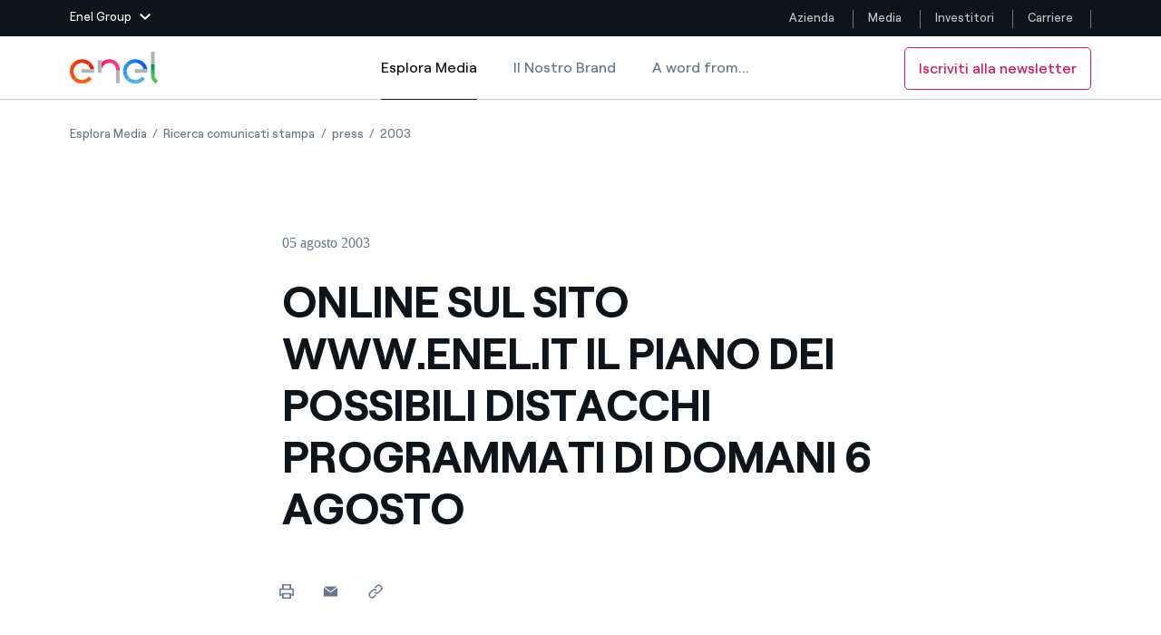

--- FILE ---
content_type: text/html;charset=utf-8
request_url: https://www.enel.com/it/media/esplora/ricerca-comunicati-stampa/press/2003/08/online-sul-sito-wwwenelit-il-piano-dei-possibili-distacchi-programmati--di-domani-6-agosto-
body_size: 45572
content:

<!DOCTYPE HTML>

<html lang="it">



    

    <head>
        <meta http-equiv="content-type" content="text/html; charset=UTF-8"/>
        <title>ONLINE SUL SITO WWW.ENEL.IT IL PIANO DEI POSSIBILI DISTACCHI PROGRAMMATI  DI DOMANI 6 AGOSTO  | Enel Group</title>
        
        <meta name="description" content="Roma, 5 agosto 2003 – Sono online sul sito www.enel.it, gli elenchi dei Comuni interessati dagli eventuali distacchi programmati predisposti per domani, me..."/>
        <meta name="template" content="press-release"/>
        <meta name="viewport" content="width=device-width, initial-scale=1"/>

        

    
<script defer="defer" type="text/javascript" src="/.rum/@adobe/helix-rum-js@%5E2/dist/rum-standalone.js"></script>
<link rel="stylesheet" href="/etc.clientlibs/enel-common/clientlibs/clientlib-bundle.lc-d6251c12228cca4c54fb2deaa515d776-lc.min.css" type="text/css">







        
    
    

    

    
    
    


        

        
        <meta name="google-site-verification" content="search"/>

        
        
            <link rel="icon" type="image/vnd.microsoft.icon" href="https://www.enel.com/content/enel-com/favicon.ico"/>
            <link rel="shortcut icon" type="image/vnd.microsoft.icon" href="https://www.enel.com/content/enel-com/favicon.ico"/>
        

        <link rel="apple-touch-icon" href="https://www.enel.com/content/enel-com/apple-touch-icon.png"/>
        <link rel="apple-touch-icon-precomposed" href="https://www.enel.com/content/enel-com/apple-touch-icon-precomposed.png"/>
        <link rel="apple-touch-icon" sizes="120x120" href="https://www.enel.com/content/enel-com/apple-touch-icon-120x120.png"/>
        <link rel="apple-touch-icon-precomposed" sizes="120x120" href="https://www.enel.com/content/enel-com/apple-touch-icon-120x120-precomposed.png"/>

        




	<meta name="robots" content="index,follow"/>


        <script src="//assets.adobedtm.com/launch-ENb531171bce964c769bfc582af650ee4a.js"></script>

        

        
            <link rel="canonical" href="https://www.enel.com/it/media/esplora/ricerca-comunicati-stampa/press/2003/08/online-sul-sito-wwwenelit-il-piano-dei-possibili-distacchi-programmati--di-domani-6-agosto-"/>
        

        <link rel="alternate" hreflang="x-default" href="https://www.enel.com"/>
        <link rel="alternate" hreflang="it" href="https://www.enel.com/it/media/esplora/ricerca-comunicati-stampa/press/2003/08/online-sul-sito-wwwenelit-il-piano-dei-possibili-distacchi-programmati--di-domani-6-agosto-"/>


        
        

    <meta property="og:locale" content="it"/>
    
        <meta property="og:url" content="https://www.enel.com/it/media/esplora/ricerca-comunicati-stampa/press/2003/08/online-sul-sito-wwwenelit-il-piano-dei-possibili-distacchi-programmati--di-domani-6-agosto-"/>
    
    <meta property="og:type" content="press-release"/>
    <meta property="og:title" content="ONLINE SUL SITO WWW.ENEL.IT IL PIANO DEI POSSIBILI DISTACCHI PROGRAMMATI  DI DOMANI 6 AGOSTO "/>
    <meta property="og:description" content=" "/>
    
    
    
    

        
        

    <meta name="twitter:card" content="summary"/>

    <meta name="twitter:title" content="ONLINE SUL SITO WWW.ENEL.IT IL PIANO DEI POSSIBILI DISTACCHI PROGRAMMATI  DI DOMANI 6 AGOSTO "/>

    <meta name="twitter:description" content=" "/>

    

    
    



        
        <script type="application/ld+json">
            {
                "@context": "https://schema.org",
                "@type": "BreadcrumbList",
                "itemListElement": [{"@type":"ListItem","position":1,"name":"Esplora Media","item":"https://www.enel.com/it/media/esplora"},{"@type":"ListItem","position":2,"name":"Ricerca comunicati stampa","item":"https://www.enel.com/it/media/esplora/ricerca-comunicati-stampa"},{"@type":"ListItem","position":3,"name":"press","item":"https://www.enel.com/it/media/esplora/ricerca-comunicati-stampa/press"},{"@type":"ListItem","position":4,"name":"2003","item":"https://www.enel.com/it/media/esplora/ricerca-comunicati-stampa/press/2003"}]
            }
        </script>

        <script>

        function readCookie(name) {
            var nameEQ = name + "=";
            var ca = document.cookie.split(';');
            for(var i=0;i < ca.length;i++) {
                var c = ca[i];
                while (c.charAt(0)==' ') c = c.substring(1,c.length);
                if (c.indexOf(nameEQ) == 0) return c.substring(nameEQ.length,c.length);
            }
            return null;
        }

        function getDuplicatedParameters (parameterMap) {
            var arr = parameterMap;
            var sorted_arr = arr.slice().sort();
            var results = [];
            for (var i = 0; i < arr.length - 1; i++) {
                if (sorted_arr[i + 1] == sorted_arr[i]) {
                    results.push(sorted_arr[i]);
                }
            }
            return results;
        }

        function getParameterMapName (url) {
            var queryString = getQueryString(url);
            var parameterMaps = queryString.split("=");
            var paramsName = [];
            for(var i in parameterMaps)
            {
                var param = parameterMaps[i];
                var paramName;
                if (param.indexOf('?')>= 0) {
                    paramName = param.split('?')[1];
                } else {
                    paramName = param.split('&')[1];
                }
                paramsName[i] = paramName;
            }
            return paramsName;
        }

        function purgeDuplicatedParams (url) {
            var urlResult = url;
            var duplicatedParams = getDuplicatedParameters(getParameterMapName(url));
            for (var i in duplicatedParams) {
                urlResult = removeURLParameter(urlResult,duplicatedParams[i]);
            }
            return urlResult;
        }

        function updateQueryStringParameter(uri, key, value) {
            if (value != null && value.length > 0) {
                var re = new RegExp("([?&])" + key + "=.*?(&|$)", "i");
                var separator = uri.indexOf('?') !== -1 ? "&" : "?";
                if (uri.match(re)) {
                    return uri.replace(re, '$1' + key + "=" + value + '$2');
                }
                else {
                    return uri + separator + key + "=" + value;
                }
            }
            return uri;
        }

        function removeURLParameter(url, parameter) {
            var urlparts= url.split('?');
            if (urlparts.length>=2) {
                var prefix= encodeURIComponent(parameter)+'=';
                var pars= urlparts[1].split(/[&;]/g);
                var removed = false;
                for (var i= pars.length; i-- > 0;) {
                    if (pars[i].lastIndexOf(prefix, 0) !== -1 && !removed) {
                        pars.splice(i, 1);
                        removed = true;
                    }
                }
                url= urlparts[0] + (pars.length > 0 ? '?' + pars.join('&') : "");
                return url;
            } else {
                return url;
            }
        }

        function getQueryString(url, redirect) {
            var queryString = url.split('?')[1];
            if (typeof queryString == 'undefined') {
                queryString = '';
            } else {
                if (typeof (redirect)!= 'undefined' && redirect.indexOf('?')>0) {
                    queryString = '&' + queryString;
                } else {
                    queryString = '?' + queryString;
                }
            }
            return queryString;
        }

        if(readCookie('langRedirect') == null){
            document.cookie = "langRedirect=MQ==;path=/" ;
            var langMapString = null;
            var headElement = document.getElementsByTagName("head")[0];
            if(headElement != null && typeof headElement == "object"){
                var langMapString = headElement.getAttribute("data-attr-langredirect");
            }
            if( langMapString != null ){
                var browserlanguage = navigator.language;
                browserlanguage = browserlanguage.split("-")[0];
                var obj = JSON.parse(langMapString);
                var redirect = obj[browserlanguage];
                if(redirect != null){
                    redirect = purgeDuplicatedParams (redirect + getQueryString(window.location.href, redirect));
                    window.location.href=updateQueryStringParameter(redirect,'refred', document.referrer);
                }
            }
        }
    document.addEventListener("DOMContentLoaded", function(event) {
   		history.replaceState({}, 'Title', removeURLParameter(location.href, 'refred'));
   	});

        </script>

    </head>


<body class="press-release base page basicpage " id="press-release-823b711204">



    




    



    







<div id="app" data-search-api="test.api" data-gmap-api-key="AIzaSyAEffJTT7eVPBJK0Peuwz2E-aLzl7nKIUo" data-recaptcha-key="6LfAFAAdAAAAAI6fQL_one-9V9xf3p96TBbWExGS" data-enel-data-layer="{&#34;pagename&#34;:[&#34;it&#34;,&#34;media&#34;,&#34;esplora&#34;,&#34;ricerca-comunicati-stampa&#34;,&#34;press&#34;,&#34;2003&#34;,&#34;online-sul-sito-wwwenelit-il-piano-dei-possibili-distacchi-programmati--di-domani-6-agosto-&#34;],&#34;pagetype&#34;:&#34;press-release&#34;,&#34;areatype&#34;:&#34;media&#34;,&#34;language&#34;:&#34;it&#34;}" data-site="com" data-aria-flk='{
        "pageDotAriaLabel":"Pagina numero %n",
        "previousAriaLabel":"Precedente",
        "nextAriaLabel":"Successiva"
      }' v-cloak data-gmap-api-object="{&#34;client&#34;: &#34;gme-targatelematicsspa,enel-gp:gme-targatelematicsspa&#34;, &#34;channel&#34;:&#34;enel.com,enel-gp:enel.com&#34;}">

    
    
    












<main-navigation inline-template>
    <header class="MainNavigationWrapper  " aem-comp="MainNavigation" aem-id="main-navigation-menu" data-search-bar-id="main-search-bar" data-platform-menu-id="platform-menu" data-navigation-cta="{&#34;classes&#34;:null,&#34;text&#34;:&#34;Iscriviti alla newsletter&#34;,&#34;pagePath&#34;:&#34;https://www.enel.com/it/media/alert-iscrizione&#34;}">
        <div :class="['MainNavigation',{open: isSiteHeaderFixed, 'navigation-hidden': isNavigationHidden, 'is-cta-nav': navigationCta}]">

            <div v-if="imageD">
                


<platform-menu inline-template>
    
    <section aem-comp="PlatformMenu" aem-id="platform-menu" class="PlatformMenu  " role="navigation" data-main-navigation-menu-id="main-navigation-menu">
        <div class="container wrapper">
            
            
                <header class="platform-row" style="justify-content: space-between;">
            
            
            
            
                <a href="#" :class="['toggler', {'hidden-outline': wasToggleMenuClicked}]" :aria-expanded="isOpen+''" :aria-label="isOpen ? 'Chiudi il Menu dei siti del Gruppo Enel' : 'Apri il Menu dei siti del Gruppo Enel'" :title="isOpen ? 'Chiudi il Menu dei siti del Gruppo Enel' : 'Apri il Menu dei siti del Gruppo Enel'" aria-controls="platfrom-menu-megamenu" role="button" ref="$toggler" @blur="wasToggleMenuClicked = false" @mousedown="wasToggleMenuClicked = true" @click.prevent="triggerOpen">
                    <span class="text">Enel Group</span>
                    <svg aria-hidden="true" class="chevron" :class="{'chevron-up': isOpen}" width="12" height="7">
                        <use xlink:href="#icon-chevron-down" fill="#fff"></use>
                    </svg>
                </a>
            

            
            <section id="platfrom-menu-megamenu" class="megamenu " :aria-hidden="!isOpen+''" :class="{open: isOpen}">

                
                <div class="container" ref="$ieFixContainer">

                    
                    <div class="back">

                        <a href="#" class="back-button" role="button" ref="$back" @click.prevent="triggerOpen" :aria-expanded="isOpen ? 'true' : 'false'" :aria-hidden="(backIsHidden)+''" :tabindex="disableTabindexIf(!isOpen || backIsHidden)" aria-controls="platfrom-menu-megamenu" title="Chiudi il Menu dei siti del Gruppo Enel" aria-label="Chiudi il Menu dei siti del Gruppo Enel">

                            <svg aria-hidden="true" class="close" width="16" height="16">
                                <use xlink:href="#icon-close" stroke="#fff"></use>
                            </svg>
                            <svg aria-hidden="true" class="chevron" width="12" height="7">
                                <use xlink:href="#icon-chevron-down" fill="#fff"></use>
                            </svg>
                            <span class="text" aria-label="Main Menu">Enel group</span>
                        </a>
                    </div>

                    <div class="row">

                        
                        <div class="col-12 col-lg-6">
                            <nav class="group-websites">
                                <ul class="menu" aria-labelledby="platform-menu-group-network-id">
                                    <li class="item item-title">
                                        <span class="item-link" id="platform-menu-group-network-id" @mouseover="linkHover" @mouseleave="linkHover" role="none">Siti del Gruppo</span>
                                    </li>

                                    
                                    <li class="item item-description">
                                        
                                        <a @mouseover="linkHover" @mouseleave="linkHover" @mousedown="clickLink('Enel Green Power')" class="item-link" href="https://www.enelgreenpower.com/it" target="_blank" :name="stringToSlug('Enel Green Power')" :tabindex="disableTabindexIf(!isOpen)">
                                            
                                            Enel Green Power
                                        </a>
                                        <div class="description">
                                            Produciamo energia pulita da fonti rinnovabili
                                        </div>
                                    </li>
<li class="item item-description">
                                        
                                        <a @mouseover="linkHover" @mouseleave="linkHover" @mousedown="clickLink('Enel Global Energy and Commodity Management')" class="item-link" href="https://globaltrading.enel.com/it.html" target="_blank" :name="stringToSlug('Enel Global Energy and Commodity Management')" :tabindex="disableTabindexIf(!isOpen)">
                                            
                                            Enel Global Energy and Commodity Management
                                        </a>
                                        <div class="description">
                                            Mitighiamo i rischi della negoziazione internazionale delle commodity
                                        </div>
                                    </li>
<li class="item item-description">
                                        
                                        <a @mouseover="linkHover" @mouseleave="linkHover" @mousedown="clickLink('Enel Open Innovability®')" class="item-link" href="https://openinnovability.enel.com/it" target="_blank" :name="stringToSlug('Enel Open Innovability®')" :tabindex="disableTabindexIf(!isOpen)">
                                            
                                            Enel Open Innovability®
                                        </a>
                                        <div class="description">
                                            Un ecosistema globale per dare energia al futuro con l&#39;Innovability®
                                        </div>
                                    </li>
<li class="item item-description">
                                        
                                        <a @mouseover="linkHover" @mouseleave="linkHover" @mousedown="clickLink('Enel Global Procurement')" class="item-link" href="https://globalprocurement.enel.com/it.html" target="_blank" :name="stringToSlug('Enel Global Procurement')" :tabindex="disableTabindexIf(!isOpen)">
                                            
                                            Enel Global Procurement
                                        </a>
                                        <div class="description">
                                            Massimizziamo la creazione di valore grazie al rapporto con i nostri fornitori
                                        </div>
                                    </li>
<li class="item item-description">
                                        
                                        <a @mouseover="linkHover" @mouseleave="linkHover" @mousedown="clickLink('Enel Foundation')" class="item-link" href="https://www.enelfoundation.org/" target="_blank" :name="stringToSlug('Enel Foundation')" :tabindex="disableTabindexIf(!isOpen)">
                                            
                                            Enel Foundation
                                        </a>
                                        <div class="description">
                                            La piattaforma di conoscenza per un mondo di energia pulita
                                        </div>
                                    </li>
<li class="item item-description">
                                        
                                        <a @mouseover="linkHover" @mouseleave="linkHover" @mousedown="clickLink('Enel Cuore')" class="item-link" href="https://www.enelcuore.it/" target="_blank" :name="stringToSlug('Enel Cuore')" :tabindex="disableTabindexIf(!isOpen)">
                                            
                                            Enel Cuore
                                        </a>
                                        <div class="description">
                                            Sosteniamo le iniziative delle organizzazioni non profit
                                        </div>
                                    </li>
<li class="item item-description">
                                        
                                        <a @mouseover="linkHover" @mouseleave="linkHover" @mousedown="clickLink('Ethical Channel')" class="item-link" href="https://secure.ethicspoint.eu/domain/media/it/gui/102504/index.html" target="_blank" :name="stringToSlug('Ethical Channel')" :tabindex="disableTabindexIf(!isOpen)">
                                            
                                            Ethical Channel
                                        </a>
                                        <div class="description">
                                            Il canale dove segnalare violazioni delle nostre policy
                                        </div>
                                    </li>
<li class="item item-description">
                                        
                                        <a @mouseover="linkHover" @mouseleave="linkHover" @mousedown="clickLink('Archivio Storico')" class="item-link" href="https://archiviostorico.enel.com/" target="_blank" :name="stringToSlug('Archivio Storico')" :tabindex="disableTabindexIf(!isOpen)">
                                            
                                            Archivio Storico
                                        </a>
                                        <div class="description">
                                            Raccontiamo la storia dell&#39;elettricità in Italia
                                        </div>
                                    </li>

                                </ul>
                            </nav>
                        </div>

                        
                        <div class="col-12 col-lg-3">
                            <nav class="country-websites">
                                <ul class="menu" role="menu" aria-labelledby="platform-menu-group-country-id">
                                    <li class="item item-title">
                                        <span class="item-link" id="platform-menu-group-country-id" role="none">Siti Paese</span>
                                    </li>

                                    
                                    <li class="item">
                                        
                                        <a @mouseover="linkHover" @mouseleave="linkHover" @mousedown="clickLink('Americas')" class="item-link" href="https://www.enelamericas.com/en.html" :name="stringToSlug('Americas')" target="_blank" :tabindex="disableTabindexIf(!isOpen)">
                                            
                                            Americas
                                        </a>
                                    </li>
<li class="item">
                                        
                                        <a @mouseover="linkHover" @mouseleave="linkHover" @mousedown="clickLink('Argentina')" class="item-link" href="https://www.enel.com.ar/Home-Enel.html" :name="stringToSlug('Argentina')" target="_blank" :tabindex="disableTabindexIf(!isOpen)">
                                            
                                            Argentina
                                        </a>
                                    </li>
<li class="item">
                                        
                                        <a @mouseover="linkHover" @mouseleave="linkHover" @mousedown="clickLink('Brasile')" class="item-link" href="https://www.enel.com.br/en" :name="stringToSlug('Brasile')" target="_blank" :tabindex="disableTabindexIf(!isOpen)">
                                            
                                            Brasile
                                        </a>
                                    </li>
<li class="item">
                                        
                                        <a @mouseover="linkHover" @mouseleave="linkHover" @mousedown="clickLink('Cile')" class="item-link" href="https://www.enel.cl/en.html" :name="stringToSlug('Cile')" target="_blank" :tabindex="disableTabindexIf(!isOpen)">
                                            
                                            Cile
                                        </a>
                                    </li>
<li class="item">
                                        
                                        <a @mouseover="linkHover" @mouseleave="linkHover" @mousedown="clickLink('Colombia')" class="item-link" href="https://www.enel.com.co/en" :name="stringToSlug('Colombia')" target="_blank" :tabindex="disableTabindexIf(!isOpen)">
                                            
                                            Colombia
                                        </a>
                                    </li>
<li class="item">
                                        
                                        <a @mouseover="linkHover" @mouseleave="linkHover" @mousedown="clickLink('Iberia')" class="item-link" href="https://www.endesa.com/en.html" :name="stringToSlug('Iberia')" target="_blank" :tabindex="disableTabindexIf(!isOpen)">
                                            
                                            Iberia
                                        </a>
                                    </li>
<li class="item">
                                        
                                        <a @mouseover="linkHover" @mouseleave="linkHover" @mousedown="clickLink('Italia')" class="item-link" href="https://www.enel.it/" :name="stringToSlug('Italia')" target="_blank" :tabindex="disableTabindexIf(!isOpen)">
                                            
                                            Italia
                                        </a>
                                    </li>
<li class="item">
                                        
                                        <a @mouseover="linkHover" @mouseleave="linkHover" @mousedown="clickLink('Messico')" class="item-link" href="https://www.enel.mx/en" :name="stringToSlug('Messico')" target="_blank" :tabindex="disableTabindexIf(!isOpen)">
                                            
                                            Messico
                                        </a>
                                    </li>
<li class="item">
                                        
                                        <a @mouseover="linkHover" @mouseleave="linkHover" @mousedown="clickLink('Nord America')" class="item-link" href="https://www.enelnorthamerica.com/" :name="stringToSlug('Nord America')" target="_blank" :tabindex="disableTabindexIf(!isOpen)">
                                            
                                            Nord America
                                        </a>
                                    </li>

                                </ul>
                            </nav>
                        </div>

                        
                        <div class="col-12 col-lg-3">
                            <nav class="social-links">
                                <ul class="menu" aria-labelledby="platform-menu-group-socials-id">
                                    <li class="item item-title">
                                        <span class="item-link" id="platform-menu-group-socials-id" @mouseover="linkHover" @mouseleave="linkHover" role="none">Seguici</span>
                                    </li>

                                    
                                    <li class="item">
                                        
                                        <a @mouseover="linkHover" @mouseleave="linkHover" class="item-link" href="https://www.facebook.com/EnelGroupit/" @mousedown="clickLink('Facebook')" target="_blank" :tabindex="disableTabindexIf(!isOpen)">
                                            <span class="icon">
                                                <svg aria-hidden="true" height="15" width="20">
                                                    <use xlink:href="#icon-facebook" fill="#fff"></use>
                                                </svg>
                                            </span>
                                            Facebook
                                        </a>
                                    </li>
<li class="item">
                                        
                                        <a @mouseover="linkHover" @mouseleave="linkHover" class="item-link" href="https://twitter.com/EnelGroupit/" @mousedown="clickLink('Twitter')" target="_blank" :tabindex="disableTabindexIf(!isOpen)">
                                            <span class="icon">
                                                <svg aria-hidden="true" height="15" width="20">
                                                    <use xlink:href="#icon-twitter" fill="#fff"></use>
                                                </svg>
                                            </span>
                                            Twitter
                                        </a>
                                    </li>
<li class="item">
                                        
                                        <a @mouseover="linkHover" @mouseleave="linkHover" class="item-link" href="https://www.youtube.com/@enelgroup" @mousedown="clickLink('YouTube')" target="_blank" :tabindex="disableTabindexIf(!isOpen)">
                                            <span class="icon">
                                                <svg aria-hidden="true" height="15" width="20">
                                                    <use xlink:href="#icon-youtube" fill="#fff"></use>
                                                </svg>
                                            </span>
                                            YouTube
                                        </a>
                                    </li>
<li class="item">
                                        
                                        <a @mouseover="linkHover" @mouseleave="linkHover" class="item-link" href="https://it.linkedin.com/company/enelgroup" @mousedown="clickLink('LinkedIn')" target="_blank" :tabindex="disableTabindexIf(!isOpen)">
                                            <span class="icon">
                                                <svg aria-hidden="true" height="15" width="20">
                                                    <use xlink:href="#icon-linkedin" fill="#fff"></use>
                                                </svg>
                                            </span>
                                            LinkedIn
                                        </a>
                                    </li>
<li class="item">
                                        
                                        <a @mouseover="linkHover" @mouseleave="linkHover" class="item-link" href="https://www.instagram.com/enelgroup/" @mousedown="clickLink('Instagram')" target="_blank" :tabindex="disableTabindexIf(!isOpen)">
                                            <span class="icon">
                                                <svg aria-hidden="true" height="15" width="20">
                                                    <use xlink:href="#icon-instagram" fill="#fff"></use>
                                                </svg>
                                            </span>
                                            Instagram
                                        </a>
                                    </li>

                                    
                                    <span class="invisible-tab" @focus="keepFocus($refs.$back)" :tabindex="disableTabindexIf(!isOpen)"> </span>
                                </ul>
                            </nav>
                        </div>

                    </div>
                </div>
            </section>

            
            <div class="skip-links">
                <h2 class="title"></h2>
                <a href="#main" aria-label="Vai al contenuto principale" class="skip-link" tabindex="0">Vai al contenuto principale</a>
            </div>

            
            <nav aria-label="Menu sito " class="platform-navbar">
                <ul class="menu">
                    
                    <li class="item ">
                        
                        <a @mouseover="linkHover" @mouseleave="linkHover" class="item-link" target="_self" :name="'&lid=' + stringToSlug('Azienda') + '&lpos=megamenu'" @mousedown="clickLink('Azienda')" href="https://www.enel.com/it" aria-label="Azienda" title="Azienda">Azienda
                            
                        </a>
                    </li>
                
                    
                    <li class="item ">
                        
                        <a @mouseover="linkHover" @mouseleave="linkHover" class="item-link" target="_self" :name="'&lid=' + stringToSlug('Media') + '&lpos=megamenu'" @mousedown="clickLink('Media')" href="https://www.enel.com/it/media/esplora" aria-label="Media" title="Media">Media
                            
                        </a>
                    </li>
                
                    
                    <li class="item ">
                        
                        <a @mouseover="linkHover" @mouseleave="linkHover" class="item-link" target="_self" :name="'&lid=' + stringToSlug('Investitori') + '&lpos=megamenu'" @mousedown="clickLink('Investitori')" href="https://www.enel.com/it/investitori/in-evidenza" aria-label="Investitori" title="Investitori">Investitori
                            
                        </a>
                    </li>
                
                    
                    <li class="item ">
                        
                        <a @mouseover="linkHover" @mouseleave="linkHover" class="item-link" target="_self" :name="'&lid=' + stringToSlug('Carriere') + '&lpos=megamenu'" @mousedown="clickLink('Carriere')" href="https://jobs.enel.com/it_IT/careers" aria-label="Carriere" title="Carriere">Carriere
                            
                        </a>
                    </li>
                </ul>
            </nav>
            </header>


        </div>
    </section>
    
</platform-menu>

            </div>
            
            <div ref="navigation" :class="['MainNavigationEl',{open: isOpen, 'is-search-open': isSearchOpen, 'desktop-fixed': isDesktopFixed}]">

                <div class="container">

                    <div class="wrapper" @click="closeOnTablet">

                        <nav aria-label="Media sezione menu" class="navbar" @click="stopOnMobile($event)">
                            
                            <a href="#" class="toggler" title="Apri il Menu" aria-label="Apri il Menu" role="button" aria-controls="main-navigation-menu-mobile" :aria-expanded="isOpen+''" @click.prevent="openMenu">
                                <span :class="['tw-menu-container', {open: isOpen}]">
                                  <span class="tw-menu-icon"></span>
                                </span>
                            </a>

                            <div :class="['nav-el', { cta: navigationCta }]">
                                <div class="logo">
                                    <a href="https://www.enel.com/it" aria-label="Logo Enel - Torna alla homepage" target="_self" class="logo-link">
                                        
                                            <span class="logo-text">Enel</span>
                                            
                                            
    

    
    

        <img src="/content/dam/enel-com/immagini/enel-logo/logo-solido.svg" alt="Logo Enel" class="logo-img" itemprop="logo"/>

        
    

                                            
                                            
    

    
    

        <img src="/content/dam/enel-com/immagini/enel-logo/logo-enel-white.svg" alt="Logo Enel" class="logo-img white"/>

        
    

                                        
                                    </a>
                                </div>
                            </div>

                            








<ul class="menu navbar-menu">
    <li class="item" aria-current="page">
        <a href="https://www.enel.com/it/media/esplora" class="item-link active" target="_self">Esplora Media
            <span class="sr-only">Esplora Media</span>
        </a>
    </li>
<li class="item">
        <a href="https://www.enel.com/it/media/brand-enel" class="item-link " target="_self">Il Nostro Brand
            
        </a>
    </li>
<li class="item">
        <a href="https://www.enel.com/it/media/word-from" class="item-link " target="_self">A word from...
            
        </a>
    </li>

</ul>

                            
                            <button class="search" ref="searchTrigger" aria-label="Apri la Ricerca" @click="openSearchBar" tabindex="0">
                                <svg aria-hidden="true" class="icon" width="20" height="20">
                                    <use xlink:href="#icon-search"></use>
                                </svg>
                            </button>

                            <a v-if="navigationCta" aria-label="Iscriviti alla newsletter" target="_self" :class="['cta-secondary cta-outline cta-nav cta-extended-area', navigationCta.classes]" :href="navigationCta.pagePath">{{navigationCta.text}}</a>

                            <div class="search-wrapper" id="main-navigation-search">
                                




<search-bar inline-template>
    <div class="SearchBar search-wrapper " aem-comp="SearchBar" aem-id="main-search-bar" data-anchor-id="ANCHORID" data-is-search-page="false" data-search-page-path='https://www.enel.com/it/ricerca' :data-suggest-json='JSON.stringify({ delay: 1000, endpoint: "https://www.enel.com/it/_jcr_content/header/search-bar.jsonsuggestion.json", minLength: 3, title :"Suggested searches" })' :data-quick-links="JSON.stringify({ title: 'Quick Links', items: [{&#34;text&#34;:&#34;Storie&#34;,&#34;href&#34;:&#34;https://www.enel.com/it/azienda/storie&#34;},{&#34;text&#34;:&#34;Dove siamo&#34;,&#34;href&#34;:&#34;https://www.enel.com/it/azienda/chi-siamo/dove-siamo&#34;},{&#34;text&#34;:&#34;Carriere&#34;,&#34;href&#34;:&#34;https://jobs.enel.com/it_IT/careers/home&#34;},{&#34;text&#34;:&#34;Il nostro impegno&#34;,&#34;href&#34;:&#34;https://www.enel.com/it/azienda/il-nostro-impegno&#34;},{&#34;text&#34;:&#34;Unisciti a noi&#34;,&#34;href&#34;:&#34;https://www.enel.com/it/azienda/unisciti-a-noi&#34;}] })" :role="isOpen ? 'dialog' : null">
        <div class="bar" :class="{open: isOpen}" :aria-hidden="(!isOpen)+''" @click.stop="" ref="$bar">

            <span v-if="isOpen" class="invisible-tab" @focus="keepFocusOnComponent" aria-hidden="false" tabindex="0">
            </span>

            <div class="wrapper">
                <div class="search">
                    <form role="search" class="search-form" action="#" @submit.prevent="submitSearch">
                        <input autocomplete="off" aria-label="Cerca su enel.com" type="text" name="search" ref="searchInput" placeholder="Ricerca in enel.com" :class="['search-input', {'hidden-outline': isFirstFocus}]" :tabindex="disableTabindexIf(!isOpen)" v-model="queryText" @blur="isFirstFocus = false"/>
                        

                        <div :class="['suggestions', {open: isSuggestionsOpen}]" :aria-hidden="isSuggestionsOpen ? 'false' : 'true'" @click.stop="">
                            <ul class="suggestion-block">
                                <li class="item title">
                                    <span class="item-link">{{currentSuggestions.title}}</span>
                                </li>
                                <li :class="['item']" v-for="(item, index) in currentSuggestions.items">
                                    <a href="#" class="item-link" :tabindex="disableTabindexIf(!suggestions.length)" @click.prevent="openSuggestionPage($event)" v-html="item" v-if="!item.href">{{item}}</a>
                                    <a class="item-link" v-else v-html="item.text" :href="item.href" :tabindex="disableTabindexIf(!suggestions.length)" @mousedown="openQuickLinks($event)">{{item.text}}</a>
                                </li>
                            </ul>
                        </div>

                        <button :class="['search-button', {'is-visible': isSubmitVisible}]" type="submit" ref="searchTrigger" aria-label="Inizia la Ricerca" @submit.prevent="submitSearch" :aria-hidden="isSubmitVisible ? 'false' : 'true'" :tabindex="disableTabindexIf(!isSubmitVisible)">
                            <svg aria-hidden="true" class="icon" width="20" height="20">
                                <use xlink:href="#icon-search"></use>
                            </svg>
                        </button>
                    </form>
                </div>

                <button class="cancel" aria-label="Chiudi la Ricerca" tabindex="0" v-if="isOpen" ref="closeButton" @click.prevent="toggleSearchBar" @keyup.enter="toggleSearchBar">
                    <svg aria-hidden="true" class="icon">
                        <use xlink:href="#icon-close" stroke="#0E141A"></use>
                    </svg>
                </button>
            </div>

            <div class="shadow-wrapper">
                <div class="shadow" @click="toggleSearchBar"></div>
            </div>

            

            <span v-if="isOpen" class="invisible-tab" @focus="keepFocusOnComponent" tabindex="0"></span>


        </div>
    </div>
</search-bar>
                            </div>
                        </nav>

                    </div>
                </div>

            </div>

            <a v-if="navigationCta" ref="$mobileSubscribeCta" :class="['cta-secondary cta-nav fixed cta-extended-area subscribe-button', navigationCta.classes]" :href="navigationCta.pagePath">{{navigationCta.text}}</a>
        </div>
        <div class="megamenu-mobile" v-if="!imageD">
            


<platform-menu inline-template>
    
    <section aem-comp="PlatformMenu" aem-id="platform-menu" class="PlatformMenu  " role="navigation" data-main-navigation-menu-id="main-navigation-menu">
        <div class="container wrapper">
            
            
                <header class="platform-row" style="justify-content: space-between;">
            
            
            
            
                <a href="#" :class="['toggler', {'hidden-outline': wasToggleMenuClicked}]" :aria-expanded="isOpen+''" :aria-label="isOpen ? 'Chiudi il Menu dei siti del Gruppo Enel' : 'Apri il Menu dei siti del Gruppo Enel'" :title="isOpen ? 'Chiudi il Menu dei siti del Gruppo Enel' : 'Apri il Menu dei siti del Gruppo Enel'" aria-controls="platfrom-menu-megamenu" role="button" ref="$toggler" @blur="wasToggleMenuClicked = false" @mousedown="wasToggleMenuClicked = true" @click.prevent="triggerOpen">
                    <span class="text">Enel Group</span>
                    <svg aria-hidden="true" class="chevron" :class="{'chevron-up': isOpen}" width="12" height="7">
                        <use xlink:href="#icon-chevron-down" fill="#fff"></use>
                    </svg>
                </a>
            

            
            <section id="platfrom-menu-megamenu" class="megamenu " :aria-hidden="!isOpen+''" :class="{open: isOpen}">

                
                <div class="container" ref="$ieFixContainer">

                    
                    <div class="back">

                        <a href="#" class="back-button" role="button" ref="$back" @click.prevent="triggerOpen" :aria-expanded="isOpen ? 'true' : 'false'" :aria-hidden="(backIsHidden)+''" :tabindex="disableTabindexIf(!isOpen || backIsHidden)" aria-controls="platfrom-menu-megamenu" title="Chiudi il Menu dei siti del Gruppo Enel" aria-label="Chiudi il Menu dei siti del Gruppo Enel">

                            <svg aria-hidden="true" class="close" width="16" height="16">
                                <use xlink:href="#icon-close" stroke="#fff"></use>
                            </svg>
                            <svg aria-hidden="true" class="chevron" width="12" height="7">
                                <use xlink:href="#icon-chevron-down" fill="#fff"></use>
                            </svg>
                            <span class="text" aria-label="Main Menu">Enel group</span>
                        </a>
                    </div>

                    <div class="row">

                        
                        <div class="col-12 col-lg-6">
                            <nav class="group-websites">
                                <ul class="menu" aria-labelledby="platform-menu-group-network-id">
                                    <li class="item item-title">
                                        <span class="item-link" id="platform-menu-group-network-id" @mouseover="linkHover" @mouseleave="linkHover" role="none">Siti del Gruppo</span>
                                    </li>

                                    
                                    <li class="item item-description">
                                        
                                        <a @mouseover="linkHover" @mouseleave="linkHover" @mousedown="clickLink('Enel Green Power')" class="item-link" href="https://www.enelgreenpower.com/it" target="_blank" :name="stringToSlug('Enel Green Power')" :tabindex="disableTabindexIf(!isOpen)">
                                            
                                            Enel Green Power
                                        </a>
                                        <div class="description">
                                            Produciamo energia pulita da fonti rinnovabili
                                        </div>
                                    </li>
<li class="item item-description">
                                        
                                        <a @mouseover="linkHover" @mouseleave="linkHover" @mousedown="clickLink('Enel Global Energy and Commodity Management')" class="item-link" href="https://globaltrading.enel.com/it.html" target="_blank" :name="stringToSlug('Enel Global Energy and Commodity Management')" :tabindex="disableTabindexIf(!isOpen)">
                                            
                                            Enel Global Energy and Commodity Management
                                        </a>
                                        <div class="description">
                                            Mitighiamo i rischi della negoziazione internazionale delle commodity
                                        </div>
                                    </li>
<li class="item item-description">
                                        
                                        <a @mouseover="linkHover" @mouseleave="linkHover" @mousedown="clickLink('Enel Open Innovability®')" class="item-link" href="https://openinnovability.enel.com/it" target="_blank" :name="stringToSlug('Enel Open Innovability®')" :tabindex="disableTabindexIf(!isOpen)">
                                            
                                            Enel Open Innovability®
                                        </a>
                                        <div class="description">
                                            Un ecosistema globale per dare energia al futuro con l&#39;Innovability®
                                        </div>
                                    </li>
<li class="item item-description">
                                        
                                        <a @mouseover="linkHover" @mouseleave="linkHover" @mousedown="clickLink('Enel Global Procurement')" class="item-link" href="https://globalprocurement.enel.com/it.html" target="_blank" :name="stringToSlug('Enel Global Procurement')" :tabindex="disableTabindexIf(!isOpen)">
                                            
                                            Enel Global Procurement
                                        </a>
                                        <div class="description">
                                            Massimizziamo la creazione di valore grazie al rapporto con i nostri fornitori
                                        </div>
                                    </li>
<li class="item item-description">
                                        
                                        <a @mouseover="linkHover" @mouseleave="linkHover" @mousedown="clickLink('Enel Foundation')" class="item-link" href="https://www.enelfoundation.org/" target="_blank" :name="stringToSlug('Enel Foundation')" :tabindex="disableTabindexIf(!isOpen)">
                                            
                                            Enel Foundation
                                        </a>
                                        <div class="description">
                                            La piattaforma di conoscenza per un mondo di energia pulita
                                        </div>
                                    </li>
<li class="item item-description">
                                        
                                        <a @mouseover="linkHover" @mouseleave="linkHover" @mousedown="clickLink('Enel Cuore')" class="item-link" href="https://www.enelcuore.it/" target="_blank" :name="stringToSlug('Enel Cuore')" :tabindex="disableTabindexIf(!isOpen)">
                                            
                                            Enel Cuore
                                        </a>
                                        <div class="description">
                                            Sosteniamo le iniziative delle organizzazioni non profit
                                        </div>
                                    </li>
<li class="item item-description">
                                        
                                        <a @mouseover="linkHover" @mouseleave="linkHover" @mousedown="clickLink('Ethical Channel')" class="item-link" href="https://secure.ethicspoint.eu/domain/media/it/gui/102504/index.html" target="_blank" :name="stringToSlug('Ethical Channel')" :tabindex="disableTabindexIf(!isOpen)">
                                            
                                            Ethical Channel
                                        </a>
                                        <div class="description">
                                            Il canale dove segnalare violazioni delle nostre policy
                                        </div>
                                    </li>
<li class="item item-description">
                                        
                                        <a @mouseover="linkHover" @mouseleave="linkHover" @mousedown="clickLink('Archivio Storico')" class="item-link" href="https://archiviostorico.enel.com/" target="_blank" :name="stringToSlug('Archivio Storico')" :tabindex="disableTabindexIf(!isOpen)">
                                            
                                            Archivio Storico
                                        </a>
                                        <div class="description">
                                            Raccontiamo la storia dell&#39;elettricità in Italia
                                        </div>
                                    </li>

                                </ul>
                            </nav>
                        </div>

                        
                        <div class="col-12 col-lg-3">
                            <nav class="country-websites">
                                <ul class="menu" role="menu" aria-labelledby="platform-menu-group-country-id">
                                    <li class="item item-title">
                                        <span class="item-link" id="platform-menu-group-country-id" role="none">Siti Paese</span>
                                    </li>

                                    
                                    <li class="item">
                                        
                                        <a @mouseover="linkHover" @mouseleave="linkHover" @mousedown="clickLink('Americas')" class="item-link" href="https://www.enelamericas.com/en.html" :name="stringToSlug('Americas')" target="_blank" :tabindex="disableTabindexIf(!isOpen)">
                                            
                                            Americas
                                        </a>
                                    </li>
<li class="item">
                                        
                                        <a @mouseover="linkHover" @mouseleave="linkHover" @mousedown="clickLink('Argentina')" class="item-link" href="https://www.enel.com.ar/Home-Enel.html" :name="stringToSlug('Argentina')" target="_blank" :tabindex="disableTabindexIf(!isOpen)">
                                            
                                            Argentina
                                        </a>
                                    </li>
<li class="item">
                                        
                                        <a @mouseover="linkHover" @mouseleave="linkHover" @mousedown="clickLink('Brasile')" class="item-link" href="https://www.enel.com.br/en" :name="stringToSlug('Brasile')" target="_blank" :tabindex="disableTabindexIf(!isOpen)">
                                            
                                            Brasile
                                        </a>
                                    </li>
<li class="item">
                                        
                                        <a @mouseover="linkHover" @mouseleave="linkHover" @mousedown="clickLink('Cile')" class="item-link" href="https://www.enel.cl/en.html" :name="stringToSlug('Cile')" target="_blank" :tabindex="disableTabindexIf(!isOpen)">
                                            
                                            Cile
                                        </a>
                                    </li>
<li class="item">
                                        
                                        <a @mouseover="linkHover" @mouseleave="linkHover" @mousedown="clickLink('Colombia')" class="item-link" href="https://www.enel.com.co/en" :name="stringToSlug('Colombia')" target="_blank" :tabindex="disableTabindexIf(!isOpen)">
                                            
                                            Colombia
                                        </a>
                                    </li>
<li class="item">
                                        
                                        <a @mouseover="linkHover" @mouseleave="linkHover" @mousedown="clickLink('Iberia')" class="item-link" href="https://www.endesa.com/en.html" :name="stringToSlug('Iberia')" target="_blank" :tabindex="disableTabindexIf(!isOpen)">
                                            
                                            Iberia
                                        </a>
                                    </li>
<li class="item">
                                        
                                        <a @mouseover="linkHover" @mouseleave="linkHover" @mousedown="clickLink('Italia')" class="item-link" href="https://www.enel.it/" :name="stringToSlug('Italia')" target="_blank" :tabindex="disableTabindexIf(!isOpen)">
                                            
                                            Italia
                                        </a>
                                    </li>
<li class="item">
                                        
                                        <a @mouseover="linkHover" @mouseleave="linkHover" @mousedown="clickLink('Messico')" class="item-link" href="https://www.enel.mx/en" :name="stringToSlug('Messico')" target="_blank" :tabindex="disableTabindexIf(!isOpen)">
                                            
                                            Messico
                                        </a>
                                    </li>
<li class="item">
                                        
                                        <a @mouseover="linkHover" @mouseleave="linkHover" @mousedown="clickLink('Nord America')" class="item-link" href="https://www.enelnorthamerica.com/" :name="stringToSlug('Nord America')" target="_blank" :tabindex="disableTabindexIf(!isOpen)">
                                            
                                            Nord America
                                        </a>
                                    </li>

                                </ul>
                            </nav>
                        </div>

                        
                        <div class="col-12 col-lg-3">
                            <nav class="social-links">
                                <ul class="menu" aria-labelledby="platform-menu-group-socials-id">
                                    <li class="item item-title">
                                        <span class="item-link" id="platform-menu-group-socials-id" @mouseover="linkHover" @mouseleave="linkHover" role="none">Seguici</span>
                                    </li>

                                    
                                    <li class="item">
                                        
                                        <a @mouseover="linkHover" @mouseleave="linkHover" class="item-link" href="https://www.facebook.com/EnelGroupit/" @mousedown="clickLink('Facebook')" target="_blank" :tabindex="disableTabindexIf(!isOpen)">
                                            <span class="icon">
                                                <svg aria-hidden="true" height="15" width="20">
                                                    <use xlink:href="#icon-facebook" fill="#fff"></use>
                                                </svg>
                                            </span>
                                            Facebook
                                        </a>
                                    </li>
<li class="item">
                                        
                                        <a @mouseover="linkHover" @mouseleave="linkHover" class="item-link" href="https://twitter.com/EnelGroupit/" @mousedown="clickLink('Twitter')" target="_blank" :tabindex="disableTabindexIf(!isOpen)">
                                            <span class="icon">
                                                <svg aria-hidden="true" height="15" width="20">
                                                    <use xlink:href="#icon-twitter" fill="#fff"></use>
                                                </svg>
                                            </span>
                                            Twitter
                                        </a>
                                    </li>
<li class="item">
                                        
                                        <a @mouseover="linkHover" @mouseleave="linkHover" class="item-link" href="https://www.youtube.com/@enelgroup" @mousedown="clickLink('YouTube')" target="_blank" :tabindex="disableTabindexIf(!isOpen)">
                                            <span class="icon">
                                                <svg aria-hidden="true" height="15" width="20">
                                                    <use xlink:href="#icon-youtube" fill="#fff"></use>
                                                </svg>
                                            </span>
                                            YouTube
                                        </a>
                                    </li>
<li class="item">
                                        
                                        <a @mouseover="linkHover" @mouseleave="linkHover" class="item-link" href="https://it.linkedin.com/company/enelgroup" @mousedown="clickLink('LinkedIn')" target="_blank" :tabindex="disableTabindexIf(!isOpen)">
                                            <span class="icon">
                                                <svg aria-hidden="true" height="15" width="20">
                                                    <use xlink:href="#icon-linkedin" fill="#fff"></use>
                                                </svg>
                                            </span>
                                            LinkedIn
                                        </a>
                                    </li>
<li class="item">
                                        
                                        <a @mouseover="linkHover" @mouseleave="linkHover" class="item-link" href="https://www.instagram.com/enelgroup/" @mousedown="clickLink('Instagram')" target="_blank" :tabindex="disableTabindexIf(!isOpen)">
                                            <span class="icon">
                                                <svg aria-hidden="true" height="15" width="20">
                                                    <use xlink:href="#icon-instagram" fill="#fff"></use>
                                                </svg>
                                            </span>
                                            Instagram
                                        </a>
                                    </li>

                                    
                                    <span class="invisible-tab" @focus="keepFocus($refs.$back)" :tabindex="disableTabindexIf(!isOpen)"> </span>
                                </ul>
                            </nav>
                        </div>

                    </div>
                </div>
            </section>

            
            <div class="skip-links">
                <h2 class="title"></h2>
                <a href="#main" aria-label="Vai al contenuto principale" class="skip-link" tabindex="0">Vai al contenuto principale</a>
            </div>

            
            <nav aria-label="Menu sito " class="platform-navbar">
                <ul class="menu">
                    
                    <li class="item ">
                        
                        <a @mouseover="linkHover" @mouseleave="linkHover" class="item-link" target="_self" :name="'&lid=' + stringToSlug('Azienda') + '&lpos=megamenu'" @mousedown="clickLink('Azienda')" href="https://www.enel.com/it" aria-label="Azienda" title="Azienda">Azienda
                            
                        </a>
                    </li>
                
                    
                    <li class="item ">
                        
                        <a @mouseover="linkHover" @mouseleave="linkHover" class="item-link" target="_self" :name="'&lid=' + stringToSlug('Media') + '&lpos=megamenu'" @mousedown="clickLink('Media')" href="https://www.enel.com/it/media/esplora" aria-label="Media" title="Media">Media
                            
                        </a>
                    </li>
                
                    
                    <li class="item ">
                        
                        <a @mouseover="linkHover" @mouseleave="linkHover" class="item-link" target="_self" :name="'&lid=' + stringToSlug('Investitori') + '&lpos=megamenu'" @mousedown="clickLink('Investitori')" href="https://www.enel.com/it/investitori/in-evidenza" aria-label="Investitori" title="Investitori">Investitori
                            
                        </a>
                    </li>
                
                    
                    <li class="item ">
                        
                        <a @mouseover="linkHover" @mouseleave="linkHover" class="item-link" target="_self" :name="'&lid=' + stringToSlug('Carriere') + '&lpos=megamenu'" @mousedown="clickLink('Carriere')" href="https://jobs.enel.com/it_IT/careers" aria-label="Carriere" title="Carriere">Carriere
                            
                        </a>
                    </li>
                </ul>
            </nav>
            </header>


        </div>
    </section>
    
</platform-menu>

        </div>
        <div :class="['mobile-navigation', {open: isOpen}]" v-if="!imageD" @scroll.stop="">
            <div class="shadow" v-if="imageT" @click="openMenu"></div>
            <nav class="navigation" @click.stop="" id="main-navigation-menu-mobile" ref="$navigation" :aria-hidden="!isOpen+''" :tabindex="disableTabindexIf(!isOpen)">
                <div class="menu">


    
    <menu-accordion inline-template>
        <nav :class="['header-menu', 'MenuAccordion menu-accordion',{ 'menu-accordion--open': isOpen, 'is-enabled': isAccordionEnabled }]" aem-id="main-menu-accordion" aem-comp="MenuAccordion" data-anchor-id="ANCHORID" :aria-labelledby="'menu-accordion-title-' + stringToSlug(jsonLinks.section) + '-' + _uid" data-json-links="{&#34;isOpen&#34;:true,&#34;accordionGroup&#34;:&#34;header&#34;,&#34;section&#34;:&#34;Media&#34;,&#34;links&#34;:[{&#34;label&#34;:&#34;Esplora Media&#34;,&#34;href&#34;:&#34;https://www.enel.com/it/media/esplora&#34;,&#34;target&#34;:&#34;_self&#34;,&#34;alt&#34;:null,&#34;active&#34;:true},{&#34;label&#34;:&#34;Il Nostro Brand&#34;,&#34;href&#34;:&#34;https://www.enel.com/it/media/brand-enel&#34;,&#34;target&#34;:&#34;_self&#34;,&#34;alt&#34;:null,&#34;active&#34;:false},{&#34;label&#34;:&#34;A word from...&#34;,&#34;href&#34;:&#34;https://www.enel.com/it/media/word-from&#34;,&#34;target&#34;:&#34;_self&#34;,&#34;alt&#34;:null,&#34;active&#34;:false}]}" data-disable-breakpoint-up="lg">
            

            <div class="title" v-if="isAccordionEnabled">
    <span class="menu-link" role="button" tabindex="0" @click="toggleAccordion" @keydown.enter="toggleAccordion" :id="'menu-accordion-title-' + stringToSlug(jsonLinks.section) + '-' + _uid" :aria-label="jsonLinks.section" :aria-expanded="isAccordionExpanded" :aria-controls="'menu-accordion-' + stringToSlug(jsonLinks.section)">
      {{jsonLinks.section}}
    </span>
            </div>

            <ul class="menu" :id="'menu-accordion-' + stringToSlug(jsonLinks.section) + '-' + _uid" :aria-hidden="!isAccordionExpanded">

                <li class="title" v-if="!isAccordionEnabled">
       <span class="menu-link" tabindex="0" :id="'menu-accordion-title-' + stringToSlug(jsonLinks.section) + '-' + _uid">{{jsonLinks.section}}</span>
                </li>

                
                <li :class="['item', {'item--active': item.active}]" v-for="(item, index) in jsonLinks.links">

                    
                    <a class="menu-link" :href="item.href" :target="item.target" :aria-label="item.alt" :tabindex="disableTabindexIf(!isAccordionExpanded)">
                        <span>{{item.label}}</span>
                    </a>
                </li>
            </ul>
        </nav>

    </menu-accordion>


    
    <menu-accordion inline-template>
        <nav :class="['header-menu', 'MenuAccordion menu-accordion',{ 'menu-accordion--open': isOpen, 'is-enabled': isAccordionEnabled }]" aem-id="main-menu-accordion" aem-comp="MenuAccordion" data-anchor-id="ANCHORID" :aria-labelledby="'menu-accordion-title-' + stringToSlug(jsonLinks.section) + '-' + _uid" data-json-links="{&#34;isOpen&#34;:false,&#34;accordionGroup&#34;:&#34;header&#34;,&#34;section&#34;:&#34;Investitori&#34;,&#34;links&#34;:[{&#34;label&#34;:&#34;In evidenza&#34;,&#34;href&#34;:&#34;https://www.enel.com/it/investitori/in-evidenza&#34;,&#34;target&#34;:&#34;_self&#34;,&#34;alt&#34;:null,&#34;active&#34;:false},{&#34;label&#34;:&#34;Strategia&#34;,&#34;href&#34;:&#34;https://www.enel.com/it/investitori/strategia&#34;,&#34;target&#34;:&#34;_self&#34;,&#34;alt&#34;:null,&#34;active&#34;:false},{&#34;label&#34;:&#34;Informazioni finanziarie&#34;,&#34;href&#34;:&#34;https://www.enel.com/it/investitori/dati-finanziari&#34;,&#34;target&#34;:&#34;_self&#34;,&#34;alt&#34;:null,&#34;active&#34;:false},{&#34;label&#34;:&#34;Investire in Enel&#34;,&#34;href&#34;:&#34;https://www.enel.com/it/investitori/investimenti&#34;,&#34;target&#34;:&#34;_self&#34;,&#34;alt&#34;:null,&#34;active&#34;:false},{&#34;label&#34;:&#34;Sostenibilità&#34;,&#34;href&#34;:&#34;https://www.enel.com/it/investitori/sostenibilita&#34;,&#34;target&#34;:&#34;_self&#34;,&#34;alt&#34;:null,&#34;active&#34;:false},{&#34;label&#34;:&#34;Governance&#34;,&#34;href&#34;:&#34;https://www.enel.com/it/investitori/governance&#34;,&#34;target&#34;:&#34;_self&#34;,&#34;alt&#34;:null,&#34;active&#34;:false}]}" data-disable-breakpoint-up="lg">
            

            <div class="title" v-if="isAccordionEnabled">
    <span class="menu-link" role="button" tabindex="0" @click="toggleAccordion" @keydown.enter="toggleAccordion" :id="'menu-accordion-title-' + stringToSlug(jsonLinks.section) + '-' + _uid" :aria-label="jsonLinks.section" :aria-expanded="isAccordionExpanded" :aria-controls="'menu-accordion-' + stringToSlug(jsonLinks.section)">
      {{jsonLinks.section}}
    </span>
            </div>

            <ul class="menu" :id="'menu-accordion-' + stringToSlug(jsonLinks.section) + '-' + _uid" :aria-hidden="!isAccordionExpanded">

                <li class="title" v-if="!isAccordionEnabled">
       <span class="menu-link" tabindex="0" :id="'menu-accordion-title-' + stringToSlug(jsonLinks.section) + '-' + _uid">{{jsonLinks.section}}</span>
                </li>

                
                <li :class="['item', {'item--active': item.active}]" v-for="(item, index) in jsonLinks.links">

                    
                    <a class="menu-link" :href="item.href" :target="item.target" :aria-label="item.alt" :tabindex="disableTabindexIf(!isAccordionExpanded)">
                        <span>{{item.label}}</span>
                    </a>
                </li>
            </ul>
        </nav>

    </menu-accordion>

</div>

                <a class="megamenu-toggler" href="#" role="button" title="Apri il Menu dei siti del Gruppo Enel" :tabindex="disableTabindexIf(!isOpen)" @click.prevent="openMegamenu" aria-controls="platfrom-menu-megamenu" :aria-expanded="isMegamenuOpen+''" aria-label="Apri il Menu dei siti del Gruppo Enel">
                    <span class="text">Enel group</span>
                    <img role="presentation" class="caret" src="/etc.clientlibs/enel-common/clientlibs/clientlib-bundle/resources/img/icon-chevron-down.svg"/>
                </a>
            </nav>
        </div>
    </header>
</main-navigation>









<main id="main">
    

<page-loader inline-template>
    <div class="PageLoader " aem-id="page-loader-1978126725" aem-comp="PageLoader" data-anchor-id="#" role="alertdialog" :aria-live="isActive ? 'assertive' : 'off'" :aria-hidden="isActive ? 'false' : 'true'" :aria-busy="isActive ? 'true' : 'false'">

        <div :class="['spinner', {open:isActive}]" :tabindex="disableTabindexIf(!isActive)" aria-label="Pagina in caricamento" ref="$spinner">
            <svg viewBox="0 0 100 100" xmlns="http://www.w3.org/2000/svg" xml:space="preserve" role="img" aria-label="Spinning icon">
        <circle cx="50" cy="50" r="45"/>
      </svg>
        </div>

    </div>
</page-loader>

    <div id="disclaimer">
        







    <breadcrumb inline-template>
        <nav aria-label="Breadcrumb" class="Breadcrumb univers-fix" aem-id="breadcrumb-1464259403" aem-comp="Breadcrumb" data-anchor-id="#">

            

            <div class="container">
                <ol class="menu" itemscope itemtype="https://schema.org/BreadcrumbList">
                    <li class="menu-item" itemscope itemprop="itemListElement" itemtype="https://schema.org/ListItem">
                        <a href="https://www.enel.com/it/media/esplora" itemscope itemtype="https://schema.org/Thing" itemprop="item" class="menu-link" aria-label="Apertura pagina Esplora Media" aria-current="false" @mousedown="clickBreadcrumbs('Esplora Media')">
                            <span itemprop="name">Esplora Media</span>
                            <span class="sr-only">ONLINE SUL SITO WWW.ENEL.IT IL PIANO DEI POSSIBILI DISTACCHI PROGRAMMATI  DI DOMANI 6 AGOSTO </span>
                        </a>
                        <meta itemprop="position" content="1"/>
                    </li>
                
                    <li class="menu-item" itemscope itemprop="itemListElement" itemtype="https://schema.org/ListItem">
                        <a href="https://www.enel.com/it/media/esplora/ricerca-comunicati-stampa" itemscope itemtype="https://schema.org/Thing" itemprop="item" class="menu-link" aria-label="Apertura pagina Ricerca comunicati stampa" aria-current="false" @mousedown="clickBreadcrumbs('Ricerca comunicati stampa')">
                            <span itemprop="name">Ricerca comunicati stampa</span>
                            <span class="sr-only">ONLINE SUL SITO WWW.ENEL.IT IL PIANO DEI POSSIBILI DISTACCHI PROGRAMMATI  DI DOMANI 6 AGOSTO </span>
                        </a>
                        <meta itemprop="position" content="2"/>
                    </li>
                
                    <li class="menu-item" itemscope itemprop="itemListElement" itemtype="https://schema.org/ListItem">
                        <a href="https://www.enel.com/it/media/esplora/ricerca-comunicati-stampa/press" itemscope itemtype="https://schema.org/Thing" itemprop="item" class="menu-link" aria-label="Apertura pagina press" aria-current="false" @mousedown="clickBreadcrumbs('press')">
                            <span itemprop="name">press</span>
                            <span class="sr-only">ONLINE SUL SITO WWW.ENEL.IT IL PIANO DEI POSSIBILI DISTACCHI PROGRAMMATI  DI DOMANI 6 AGOSTO </span>
                        </a>
                        <meta itemprop="position" content="3"/>
                    </li>
                
                    <li class="menu-item" itemscope itemprop="itemListElement" itemtype="https://schema.org/ListItem">
                        <a href="https://www.enel.com/it/media/esplora/ricerca-comunicati-stampa/press/2003" itemscope itemtype="https://schema.org/Thing" itemprop="item" class="menu-link" aria-label="Apertura pagina 2003" aria-current="false" @mousedown="clickBreadcrumbs('2003')">
                            <span itemprop="name">2003</span>
                            <span class="sr-only">ONLINE SUL SITO WWW.ENEL.IT IL PIANO DEI POSSIBILI DISTACCHI PROGRAMMATI  DI DOMANI 6 AGOSTO </span>
                        </a>
                        <meta itemprop="position" content="4"/>
                    </li>
                </ol>
            </div>
        </nav>
    </breadcrumb>

        







<article-header inline-template>
    <section class="ArticleHeader     " aem-id="article-header-826471948" aem-comp="ArticleHeader" data-anchor-id="#" data-content="{&#34;contenttag&#34;:&#34;&#34;,&#34;publishdate&#34;:&#34;2003-08-05&#34;,&#34;category&#34;:&#34;Generale&#34;,&#34;hiddentag&#34;:&#34;&#34;,&#34;id&#34;:&#34;article-header-956856928&#34;,&#34;title&#34;:&#34;ONLINE SUL SITO WWW.ENEL.IT IL PIANO DEI POSSIBILI DISTACCHI PROGRAMMATI  DI DOMANI 6 AGOSTO &#34;}">
        
        

        <div class="container">
            <div class="wrapper">

                



<div class="date">
    
    

    
        
        <time class="time" datetime="05 August 2003">
            05 agosto 2003
        </time>
    
    


    
</div>

                <h1 id="article-header-826471948-title" class="title ">ONLINE SUL SITO WWW.ENEL.IT IL PIANO DEI POSSIBILI DISTACCHI PROGRAMMATI  DI DOMANI 6 AGOSTO </h1>

                <div class="copy">
                    
    


    


                </div>

                

                




<share-module inline-template>
    <section class="ShareModule     " aem-id="share-82014884" aem-comp="ShareModule" data-anchor-id="#" data-shared-url='{&#34;width&#34;:&#34;16&#34;,&#34;id&#34;:&#34;shared-link&#34;,&#34;url&#34;:&#34;https://www.enel.com/it/media/esplora/ricerca-comunicati-stampa/press/2003/08/online-sul-sito-wwwenelit-il-piano-dei-possibili-distacchi-programmati--di-domani-6-agosto-&#34;,&#34;label&#34;:&#34;shared-link&#34;}'>
        
        <div class="wrapper">

            <div class="content-list">
                <ul class="list">
                    <li class="item">
                        <button class="social-link" @click="printPage" title="Stampa questa pagina" :data-satellite-media-share="JSON.stringify({
                                   type:'press-release',
                                   title:'ONLINE SUL SITO WWW.ENEL.IT IL PIANO DEI POSSIBILI DISTACCHI PROGRAMMATI  DI DOMANI 6 AGOSTO ',
                                   id: 'article-header-956856928',
                                   category: 'Generale',
                                   sharesocial: 'print'
                                 })" aria-label="Stampa questa pagina">
                            <svg aria-hidden="true" :width="15" height="16">
                                <use xlink:href="#icon-print" fill="#667790"></use>
                            </svg>
                        </button>
                    </li>
                    <li class="item">
                        
                        <a role="button" class="social-link" target="_blank" title="Invia mail a un amico" :data-satellite-media-share="JSON.stringify({
                                 type:'press-release',
                                 title:'ONLINE SUL SITO WWW.ENEL.IT IL PIANO DEI POSSIBILI DISTACCHI PROGRAMMATI  DI DOMANI 6 AGOSTO ',
                                 id:'article-header-956856928',
                                 category: 'Generale',
                                 sharesocial: 'email'
                               })" href="mailto:?subject=Leggi%20l%27articolo%3A%20ONLINE%20SUL%20SITO%20WWW.ENEL.IT%20IL%20PIANO%20DEI%20POSSIBILI%20DISTACCHI%20PROGRAMMATI%20%20DI%20DOMANI%206%20AGOSTO%20" aria-label="Invia mail a un amico">
                            <svg aria-hidden="true" :width="15" height="16">
                                <use xlink:href="#icon-email" fill="#667790"></use>
                            </svg>
                        </a>
                    </li>
                    
                    <li class="item">
                        <button class="social-link" @click="showCopyLinkText" aria-label="Copia l&#39;indirizzo negli appunti" title="Copia l&#39;indirizzo negli appunti">
                            <svg aria-hidden="true" width="16" height="16">
                                <use xlink:href="#icon-shared-link" fill="#667790"></use>
                            </svg>
                        </button>
                    </li>
                </ul>
                <div class="link-copy" :class="{open: isOpen}" :aria-hidden="(!isOpen)+''">
                    <svg aria-hidden="true" width="15" height="11">
                        <use xlink:href="#icon-checkmark-success" fill="#55be5a"></use>
                    </svg>
                    <span>Link copiato negli appunti</span>
                </div>
            </div>
        </div>

    </section>
</share-module>
            </div>
        </div>

    </section>
</article-header>
        





<free-text inline-template>
    <section class="FreeText     " aem-id="free-text-224641924" aem-comp="FreeText" data-anchor-id="#" data-is-full-width="false" data-content="&lt;b> &lt;/b>
&lt;p align=&#34;justify&#34;>&lt;b>Roma, 5 agosto 2003&lt;/b> – Sono online sul sito &lt;a href=&#34;http://www.enel.it/&#34;>&lt;u>&lt;font color=&#34;#0000ff&#34;>www.enel.it&lt;/font>&lt;/u>&lt;/a>, gli elenchi dei Comuni interessati dagli eventuali distacchi programmati predisposti per domani, mercoledì 6 agosto.&lt;/p>
&lt;p align=&#34;justify&#34;>&lt;/p>
&lt;p align=&#34;justify&#34;>Il Gestore della Rete di Trasmissione Nazionale - GRTN ha richiesto a Enel di predisporre, in via cautelativa, tutto quanto necessario al distacco dei carichi programmati, con primo livello di rischio dalle ore 9,00 alle ore 18,00 di domani, mercoledì 6 agosto.&lt;/p>
&lt;p align=&#34;justify&#34;>&lt;/p>
&lt;p align=&#34;justify&#34;>Il GRTN ha precisato che &#34;l’attuazione effettiva del piano e il relativo orario di applicazione verrà comunicato alle aziende distributrici, di norma con un anticipo di 30 minuti&#34;.&lt;/p>&lt;font size=&#34;4&#34;> &lt;p align=&#34;justify&#34;>&lt;/p>&lt;p align=&#34;justify&#34;>&amp;nbsp;&lt;/p>&lt;/font>">
        <div class="container">
            <div class="row justify-content-center">
                <div class="col-12 col-md-10 col-lg-7">
                    
                    <div class="rte general-typo" v-html="content"></div>
                </div>
            </div>
        </div>
    </section>
</free-text>
        
        







        




<attachment-module inline-template>
    <section class="AttachmentModule     " aem-id="attachment-module-753435372" aem-comp="AttachmentModule" data-anchor-id="#" role="region" aria-labelledby="attachment-module-title">

        <div class="container">
            <div class="row justify-content-center">
                <div class="col-12 col-lg-8">

                    <div class="wrapper">

                        
                        <span style="display: block;" class="title"></span>

                        <div class="list" role="list">





    
    
    







<attachment-module-item inline-template>
    <div class="AttachmentModuleItem item       " role="listitem" aem-id="attachment-module-item-951263004" aem-comp="AttachmentModuleItem" data-anchor-id="#" aria-labelledby="attachment-module-item-title" :data-media="JSON.stringify({
                           type:'PDF',
                           title:'Piano interruzioni per 6 agosto 2003.PDF',
                           id: 'attachment-module-item-951263004',
                           category: 'Generale',
                         })">

        

        <h4 id="attachment-module-item-title " class="name">Piano interruzioni per 6 agosto 2003.PDF</h4>
        <div class="rte general-typo">


    
</div>
        <div class="download">
            
            <span class="info">PDF (0.03MB)</span>
            <a href="/content/dam/enel-com/pressrelease/porting_pressrelease_IT/559839-1_PDF-1.pdf" download data-animation class="cta cta-link" @click="downloadDocumentTrack" title="Scarica l&#39;articolo in formato PDF" aria-label="Scarica l&#39;articolo in formato PDF" target="_self">
                <span>Scarica
                    <svg aria-hidden="true" class="arrow-down" width="12" height="15">
                        <use xlink:href="#icon-arrow-down"></use>
                    </svg>
                </span>
            </a>
        </div>
    </div>
</attachment-module-item>



</div>
                    </div>

                </div>
            </div>


        </div>
    </section>
</attachment-module>
        
    </div>
    






<global-footer inline-template>
    <footer class="Footer  " aem-id="footer-enel-com" aem-comp="Footer" data-anchor-id="#" data-json-links="[{&#34;accordionGroup&#34;:&#34;footer&#34;,&#34;section&#34;:&#34;Azienda&#34;,&#34;links&#34;:[{&#34;label&#34;:&#34;Chi siamo&#34;,&#34;href&#34;:&#34;https://www.enel.com/it&#34;,&#34;target&#34;:&#34;_self&#34;,&#34;alt&#34;:null,&#34;name&#34;:&#34;&amp;lid=chi-siamo&amp;lpos=footer&#34;},{&#34;label&#34;:&#34;Prodotti&#34;,&#34;href&#34;:&#34;https://www.enel.com/it/azienda/nostre-attivita&#34;,&#34;target&#34;:&#34;_self&#34;,&#34;alt&#34;:null,&#34;name&#34;:&#34;&amp;lid=prodotti&amp;lpos=footer&#34;},{&#34;label&#34;:&#34;Il nostro impegno&#34;,&#34;href&#34;:&#34;https://www.enel.com/it/azienda/il-nostro-impegno&#34;,&#34;target&#34;:&#34;_self&#34;,&#34;alt&#34;:null,&#34;name&#34;:&#34;&amp;lid=il-nostro-impegno&amp;lpos=footer&#34;},{&#34;label&#34;:&#34;Unisciti a noi&#34;,&#34;href&#34;:&#34;https://www.enel.com/it/azienda/unisciti-a-noi&#34;,&#34;target&#34;:&#34;_self&#34;,&#34;alt&#34;:null,&#34;name&#34;:&#34;&amp;lid=unisciti-a-noi&amp;lpos=footer&#34;},{&#34;label&#34;:&#34;Storie&#34;,&#34;href&#34;:&#34;https://www.enel.com/it/azienda/storie&#34;,&#34;target&#34;:&#34;_self&#34;,&#34;alt&#34;:null,&#34;name&#34;:&#34;&amp;lid=storie&amp;lpos=footer&#34;},{&#34;label&#34;:null,&#34;href&#34;:null,&#34;target&#34;:&#34;_self&#34;,&#34;alt&#34;:null,&#34;name&#34;:&#34;&amp;lid=&amp;lpos=footer&#34;}]},{&#34;accordionGroup&#34;:&#34;footer&#34;,&#34;section&#34;:&#34;Media&#34;,&#34;links&#34;:[{&#34;label&#34;:&#34;Comunicati stampa&#34;,&#34;href&#34;:&#34;https://www.enel.com/it/media/esplora/ricerca-comunicati-stampa&#34;,&#34;target&#34;:&#34;_self&#34;,&#34;alt&#34;:null,&#34;name&#34;:&#34;&amp;lid=comunicati-stampa&amp;lpos=footer&#34;},{&#34;label&#34;:&#34;News&#34;,&#34;href&#34;:&#34;https://www.enel.com/it/media/esplora/ricerca-news&#34;,&#34;target&#34;:&#34;_self&#34;,&#34;alt&#34;:null,&#34;name&#34;:&#34;&amp;lid=news&amp;lpos=footer&#34;},{&#34;label&#34;:&#34;Foto&#34;,&#34;href&#34;:&#34;https://www.enel.com/it/media/esplora/ricerca-foto&#34;,&#34;target&#34;:&#34;_self&#34;,&#34;alt&#34;:null,&#34;name&#34;:&#34;&amp;lid=foto&amp;lpos=footer&#34;},{&#34;label&#34;:&#34;Video&#34;,&#34;href&#34;:&#34;https://www.enel.com/it/media/esplora/ricerca-video&#34;,&#34;target&#34;:&#34;_self&#34;,&#34;alt&#34;:null,&#34;name&#34;:&#34;&amp;lid=video&amp;lpos=footer&#34;},{&#34;label&#34;:&#34;Il nostro brand&#34;,&#34;href&#34;:&#34;https://www.enel.com/it/media/brand-enel&#34;,&#34;target&#34;:&#34;_self&#34;,&#34;alt&#34;:null,&#34;name&#34;:&#34;&amp;lid=il-nostro-brand&amp;lpos=footer&#34;},{&#34;label&#34;:&#34;A word from...&#34;,&#34;href&#34;:&#34;https://www.enel.com/it/media/word-from&#34;,&#34;target&#34;:&#34;_self&#34;,&#34;alt&#34;:null,&#34;name&#34;:&#34;&amp;lid=a-word-from&amp;lpos=footer&#34;}]},{&#34;accordionGroup&#34;:&#34;footer&#34;,&#34;section&#34;:&#34;Sostenibilità e Innovazione&#34;,&#34;links&#34;:[{&#34;label&#34;:&#34;Obiettivi per lo sviluppo sostenibile&#34;,&#34;href&#34;:&#34;https://www.enel.com/it/azienda/il-nostro-impegno/sdg-onu&#34;,&#34;target&#34;:&#34;_self&#34;,&#34;alt&#34;:null,&#34;name&#34;:&#34;&amp;lid=obiettivi-per-lo-sviluppo-sostenibile&amp;lpos=footer&#34;},{&#34;label&#34;:&#34;Lettera del CEO agli stakeholder&#34;,&#34;href&#34;:&#34;https://www.enel.com/it/azienda/il-nostro-impegno/lettera-agli-stakeholder&#34;,&#34;target&#34;:&#34;_self&#34;,&#34;alt&#34;:null,&#34;name&#34;:&#34;&amp;lid=lettera-del-ceo-agli-stakeholder&amp;lpos=footer&#34;},{&#34;label&#34;:&#34;Economia Circolare&#34;,&#34;href&#34;:&#34;https://www.enel.com/it/azienda/il-nostro-impegno/economia-circolare&#34;,&#34;target&#34;:&#34;_self&#34;,&#34;alt&#34;:null,&#34;name&#34;:&#34;&amp;lid=economia-circolare&amp;lpos=footer&#34;},{&#34;label&#34;:&#34;Innovation Hub&#34;,&#34;href&#34;:&#34;https://www.enel.com/it/azienda/il-nostro-impegno/hub-innovazione&#34;,&#34;target&#34;:&#34;_self&#34;,&#34;alt&#34;:null,&#34;name&#34;:&#34;&amp;lid=innovation-hub&amp;lpos=footer&#34;},{&#34;label&#34;:&#34;Open Innovability&#34;,&#34;href&#34;:&#34;https://www.enel.com/it/azienda/il-nostro-impegno/open-innovability&#34;,&#34;target&#34;:&#34;_self&#34;,&#34;alt&#34;:null,&#34;name&#34;:&#34;&amp;lid=open-innovability&amp;lpos=footer&#34;}]},{&#34;accordionGroup&#34;:&#34;footer&#34;,&#34;section&#34;:&#34;Investitori&#34;,&#34;links&#34;:[{&#34;label&#34;:&#34;In evidenza&#34;,&#34;href&#34;:&#34;https://www.enel.com/it/investitori/in-evidenza&#34;,&#34;target&#34;:&#34;_self&#34;,&#34;alt&#34;:null,&#34;name&#34;:&#34;&amp;lid=in-evidenza&amp;lpos=footer&#34;},{&#34;label&#34;:&#34;Strategia&#34;,&#34;href&#34;:&#34;https://www.enel.com/it/investitori/strategia&#34;,&#34;target&#34;:&#34;_self&#34;,&#34;alt&#34;:null,&#34;name&#34;:&#34;&amp;lid=strategia&amp;lpos=footer&#34;},{&#34;label&#34;:&#34;Informazioni finanziarie&#34;,&#34;href&#34;:&#34;https://www.enel.com/it/investitori/dati-finanziari&#34;,&#34;target&#34;:&#34;_self&#34;,&#34;alt&#34;:null,&#34;name&#34;:&#34;&amp;lid=informazioni-finanziarie&amp;lpos=footer&#34;},{&#34;label&#34;:&#34;Investire in Enel&#34;,&#34;href&#34;:&#34;https://www.enel.com/it/investitori/investimenti&#34;,&#34;target&#34;:&#34;_self&#34;,&#34;alt&#34;:null,&#34;name&#34;:&#34;&amp;lid=investire-in-enel&amp;lpos=footer&#34;},{&#34;label&#34;:&#34;Sostenibilità&#34;,&#34;href&#34;:&#34;https://www.enel.com/it/investitori/sostenibilita&#34;,&#34;target&#34;:&#34;_self&#34;,&#34;alt&#34;:null,&#34;name&#34;:&#34;&amp;lid=sostenibilit&amp;lpos=footer&#34;},{&#34;label&#34;:&#34;Governance&#34;,&#34;href&#34;:&#34;https://www.enel.com/it/investitori/governance&#34;,&#34;target&#34;:&#34;_self&#34;,&#34;alt&#34;:null,&#34;name&#34;:&#34;&amp;lid=governance&amp;lpos=footer&#34;}]},{&#34;accordionGroup&#34;:&#34;footer&#34;,&#34;section&#34;:&#34;Carriere&#34;,&#34;links&#34;:[{&#34;label&#34;:&#34;Carriere&#34;,&#34;href&#34;:&#34;https://jobs.enel.com/it_IT/careers/home&#34;,&#34;target&#34;:&#34;_self&#34;,&#34;alt&#34;:null,&#34;name&#34;:&#34;&amp;lid=carriere&amp;lpos=footer&#34;},{&#34;label&#34;:&#34;Being Enel&#34;,&#34;href&#34;:&#34;https://www.enel.com/it/carriere/being-enel&#34;,&#34;target&#34;:&#34;_self&#34;,&#34;alt&#34;:null,&#34;name&#34;:&#34;&amp;lid=being-enel&amp;lpos=footer&#34;},{&#34;label&#34;:&#34;Teams&#34;,&#34;href&#34;:&#34;https://www.enel.com/it/carriere/teams&#34;,&#34;target&#34;:&#34;_self&#34;,&#34;alt&#34;:null,&#34;name&#34;:&#34;&amp;lid=teams&amp;lpos=footer&#34;},{&#34;label&#34;:&#34;Students&#34;,&#34;href&#34;:&#34;https://jobs.enel.com/it_IT/careers/students&#34;,&#34;target&#34;:&#34;_self&#34;,&#34;alt&#34;:null,&#34;name&#34;:&#34;&amp;lid=students&amp;lpos=footer&#34;},{&#34;label&#34;:&#34;Jobs&#34;,&#34;href&#34;:&#34;https://jobs.enel.com/it_IT/careers/JobOpenings&#34;,&#34;target&#34;:&#34;_self&#34;,&#34;alt&#34;:null,&#34;name&#34;:&#34;&amp;lid=jobs&amp;lpos=footer&#34;}]},{&#34;accordionGroup&#34;:&#34;footer&#34;,&#34;section&#34;:&#34;Scopri di più&#34;,&#34;links&#34;:[{&#34;label&#34;:&#34;Dove siamo&#34;,&#34;href&#34;:&#34;https://www.enel.com/it/azienda/chi-siamo/dove-siamo&#34;,&#34;target&#34;:&#34;_self&#34;,&#34;alt&#34;:null,&#34;name&#34;:&#34;&amp;lid=dove-siamo&amp;lpos=footer&#34;},{&#34;label&#34;:&#34;Management team&#34;,&#34;href&#34;:&#34;https://www.enel.com/it/azienda/chi-siamo/presidente-management-team&#34;,&#34;target&#34;:&#34;_self&#34;,&#34;alt&#34;:null,&#34;name&#34;:&#34;&amp;lid=management-team&amp;lpos=footer&#34;},{&#34;label&#34;:&#34;La nostra storia&#34;,&#34;href&#34;:&#34;https://www.enel.com/it/azienda/chi-siamo/our-story&#34;,&#34;target&#34;:&#34;_self&#34;,&#34;alt&#34;:null,&#34;name&#34;:&#34;&amp;lid=la-nostra-storia&amp;lpos=footer&#34;},{&#34;label&#34;:&#34;Vision&#34;,&#34;href&#34;:&#34;https://www.enel.com/it/azienda/chi-siamo/vision&#34;,&#34;target&#34;:&#34;_self&#34;,&#34;alt&#34;:null,&#34;name&#34;:&#34;&amp;lid=vision&amp;lpos=footer&#34;}]},{&#34;accordionGroup&#34;:&#34;footer&#34;,&#34;section&#34;:&#34;Sustainable Power&#34;,&#34;links&#34;:[{&#34;label&#34;:&#34;Miglioramento continuo&#34;,&#34;href&#34;:&#34;https://www.enel.com/it/azienda/il-nostro-impegno/evolve-progetto-qualita-miglioramento-continuo&#34;,&#34;target&#34;:&#34;_self&#34;,&#34;alt&#34;:null,&#34;name&#34;:&#34;&amp;lid=miglioramento-continuo&amp;lpos=footer&#34;},{&#34;label&#34;:&#34;AsktheProfessor&#34;,&#34;href&#34;:&#34;https://www.enel.com/it/azienda/il-nostro-impegno/ask-the-professor&#34;,&#34;target&#34;:&#34;_self&#34;,&#34;alt&#34;:null,&#34;name&#34;:&#34;&amp;lid=asktheprofessor&amp;lpos=footer&#34;},{&#34;label&#34;:&#34;Energia per lo sport&#34;,&#34;href&#34;:&#34;https://www.enel.com/it/azienda/energia-per-lo-sport&#34;,&#34;target&#34;:&#34;_self&#34;,&#34;alt&#34;:null,&#34;name&#34;:&#34;&amp;lid=energia-per-lo-sport&amp;lpos=footer&#34;},{&#34;label&#34;:&#34;AI Energy&#34;,&#34;href&#34;:&#34;https://www.enel.com/it/azienda/il-nostro-impegno/talks-intelligenza-artificiale-energia&#34;,&#34;target&#34;:&#34;_self&#34;,&#34;alt&#34;:null,&#34;name&#34;:&#34;&amp;lid=ai-energy&amp;lpos=footer&#34;}]},{&#34;accordionGroup&#34;:&#34;footer&#34;,&#34;section&#34;:&#34;Clienti&#34;,&#34;links&#34;:[{&#34;label&#34;:&#34;Vai al sito enel.it&#34;,&#34;href&#34;:&#34;https://www.enel.it/?utm_medium=display&amp;utm_source=enelcom&amp;utm_campaign=drivetocommercial&amp;utm_content=footer&#34;,&#34;target&#34;:&#34;_blank&#34;,&#34;alt&#34;:null,&#34;name&#34;:&#34;&amp;lid=vai-al-sito-enelit&amp;lpos=footer&#34;},{&#34;label&#34;:&#34;Vai al supporto clienti&#34;,&#34;href&#34;:&#34;https://www.enel.it/it/supporto&#34;,&#34;target&#34;:&#34;_blank&#34;,&#34;alt&#34;:null,&#34;name&#34;:&#34;&amp;lid=vai-al-supporto-clienti&amp;lpos=footer&#34;}]}]">
        
        <div class="container">

            
            

<div class="footer-links">
	           
    <div class="row">
        
        
        <div class="col-12 col-md-4 col-lg">
            <div class="footer-accordion">
                


<menu-accordion inline-template>
    <nav :class="['MenuAccordion menu-accordion',{ 'menu-accordion--open': isOpen, 'is-enabled': isAccordionEnabled }]" aem-id="menu-accordion1_0-971545298" aem-comp="MenuAccordion" data-anchor-id="1" :aria-labelledby="'menu\u002Daccordion1_0\u002D971545298-title-'+ this.stringToSlug(jsonLinks.section)" data-disable-breakpoint-up="lg">
        
        <div class="title" v-if="isAccordionEnabled">
            <span class="menu-link" role="button" tabindex="0" @click="toggleAccordion" @keydown.enter="toggleAccordion" :id="'menu\u002Daccordion1_0\u002D971545298-title-'+ this.stringToSlug(jsonLinks.section)" :aria-label="jsonLinks.section" :aria-expanded="isAccordionExpanded ? 'true' : 'false'" :aria-controls="'menu-accordion-'+ this.stringToSlug(jsonLinks.section)">
            Azienda
            </span>
        </div>

        <ul class="menu" :id="'menu\u002Daccordion1_0\u002D971545298-'+ this.stringToSlug(jsonLinks.section)" :aria-hidden="isAccordionExpanded ? 'true' : 'false'">

            <li class="title" v-if="!isAccordionEnabled">
                <span class="menu-link" tabindex="0" :id="'menu\u002Daccordion1_0\u002D971545298-title-'+ this.stringToSlug(jsonLinks.section)">Azienda</span>
            </li>

            <li class="item">
                
                <a class="menu-link" href="https://www.enel.com/it" data-satellite-content-menu="chi-siamo" data-satellite-content-menulivello="primo livello" :tabindex="disableTabindexIf(!isAccordionExpanded)" aria-label="Chi siamo" target="_self">
                    <span>Chi siamo</span>
                </a>
            </li>
<li class="item">
                
                <a class="menu-link" href="https://www.enel.com/it/azienda/nostre-attivita" data-satellite-content-menu="le-nostre-attivit-" data-satellite-content-menulivello="primo livello" :tabindex="disableTabindexIf(!isAccordionExpanded)" aria-label="Prodotti" target="_self">
                    <span>Le nostre attività</span>
                </a>
            </li>
<li class="item">
                
                <a class="menu-link" href="https://www.enel.com/it/azienda/il-nostro-impegno" data-satellite-content-menu="il-nostro-impegno" data-satellite-content-menulivello="primo livello" :tabindex="disableTabindexIf(!isAccordionExpanded)" aria-label="Il nostro impegno" target="_self">
                    <span>Il nostro impegno</span>
                </a>
            </li>
<li class="item">
                
                <a class="menu-link" href="https://www.enel.com/it/azienda/unisciti-a-noi" data-satellite-content-menu="unisciti-a-noi" data-satellite-content-menulivello="primo livello" :tabindex="disableTabindexIf(!isAccordionExpanded)" aria-label="Unisciti a noi" target="_self">
                    <span>Unisciti a noi</span>
                </a>
            </li>
<li class="item">
                
                <a class="menu-link" href="https://www.enel.com/it/azienda/storie" data-satellite-content-menu="tutte-le-storie" data-satellite-content-menulivello="primo livello" :tabindex="disableTabindexIf(!isAccordionExpanded)" aria-label="Storie" target="_self">
                    <span>Tutte le storie</span>
                </a>
            </li>
<li class="item">
                
                <a class="menu-link" data-satellite-content-menulivello="primo livello" :tabindex="disableTabindexIf(!isAccordionExpanded)" target="_self">
                    <span></span>
                </a>
            </li>

        </ul>
    </nav>
</menu-accordion>
                


<menu-accordion inline-template>
    <nav :class="['MenuAccordion menu-accordion',{ 'menu-accordion--open': isOpen, 'is-enabled': isAccordionEnabled }]" aem-id="menu-accordion2_0-971546259" aem-comp="MenuAccordion" data-anchor-id="1" :aria-labelledby="'menu\u002Daccordion2_0\u002D971546259-title-'+ this.stringToSlug(jsonLinks.section)" data-disable-breakpoint-up="lg">
        
        <div class="title" v-if="isAccordionEnabled">
            <span class="menu-link" role="button" tabindex="0" @click="toggleAccordion" @keydown.enter="toggleAccordion" :id="'menu\u002Daccordion2_0\u002D971546259-title-'+ this.stringToSlug(jsonLinks.section)" :aria-label="jsonLinks.section" :aria-expanded="isAccordionExpanded ? 'true' : 'false'" :aria-controls="'menu-accordion-'+ this.stringToSlug(jsonLinks.section)">
            Scopri di più
            </span>
        </div>

        <ul class="menu" :id="'menu\u002Daccordion2_0\u002D971546259-'+ this.stringToSlug(jsonLinks.section)" :aria-hidden="isAccordionExpanded ? 'true' : 'false'">

            <li class="title" v-if="!isAccordionEnabled">
                <span class="menu-link" tabindex="0" :id="'menu\u002Daccordion2_0\u002D971546259-title-'+ this.stringToSlug(jsonLinks.section)">Scopri di più</span>
            </li>

            <li class="item">
                
                <a class="menu-link" href="https://www.enel.com/it/azienda/chi-siamo/dove-siamo" data-satellite-content-menu="dove-siamo" data-satellite-content-menulivello="primo livello" :tabindex="disableTabindexIf(!isAccordionExpanded)" aria-label="Dove siamo" target="_self">
                    <span>Dove siamo</span>
                </a>
            </li>
<li class="item">
                
                <a class="menu-link" href="https://www.enel.com/it/azienda/chi-siamo/presidente-management-team" data-satellite-content-menu="management-team" data-satellite-content-menulivello="primo livello" :tabindex="disableTabindexIf(!isAccordionExpanded)" aria-label="Management team" target="_self">
                    <span>Management team</span>
                </a>
            </li>
<li class="item">
                
                <a class="menu-link" href="https://www.enel.com/it/azienda/chi-siamo/our-story" data-satellite-content-menu="la-nostra-storia" data-satellite-content-menulivello="primo livello" :tabindex="disableTabindexIf(!isAccordionExpanded)" aria-label="La nostra storia" target="_self">
                    <span>La nostra storia</span>
                </a>
            </li>
<li class="item">
                
                <a class="menu-link" href="https://www.enel.com/it/azienda/chi-siamo/vision" data-satellite-content-menu="vision" data-satellite-content-menulivello="primo livello" :tabindex="disableTabindexIf(!isAccordionExpanded)" aria-label="Vision" target="_self">
                    <span>Vision</span>
                </a>
            </li>

        </ul>
    </nav>
</menu-accordion>
            </div>
        </div>
    
        
        
        <div class="col-12 col-md-4 col-lg">
            <div class="footer-accordion">
                


<menu-accordion inline-template>
    <nav :class="['MenuAccordion menu-accordion',{ 'menu-accordion--open': isOpen, 'is-enabled': isAccordionEnabled }]" aem-id="menu-accordion1_1-971545299" aem-comp="MenuAccordion" data-anchor-id="1" :aria-labelledby="'menu\u002Daccordion1_1\u002D971545299-title-'+ this.stringToSlug(jsonLinks.section)" data-disable-breakpoint-up="lg">
        
        <div class="title" v-if="isAccordionEnabled">
            <span class="menu-link" role="button" tabindex="0" @click="toggleAccordion" @keydown.enter="toggleAccordion" :id="'menu\u002Daccordion1_1\u002D971545299-title-'+ this.stringToSlug(jsonLinks.section)" :aria-label="jsonLinks.section" :aria-expanded="isAccordionExpanded ? 'true' : 'false'" :aria-controls="'menu-accordion-'+ this.stringToSlug(jsonLinks.section)">
            Media
            </span>
        </div>

        <ul class="menu" :id="'menu\u002Daccordion1_1\u002D971545299-'+ this.stringToSlug(jsonLinks.section)" :aria-hidden="isAccordionExpanded ? 'true' : 'false'">

            <li class="title" v-if="!isAccordionEnabled">
                <span class="menu-link" tabindex="0" :id="'menu\u002Daccordion1_1\u002D971545299-title-'+ this.stringToSlug(jsonLinks.section)">Media</span>
            </li>

            <li class="item">
                
                <a class="menu-link" href="https://www.enel.com/it/media/esplora/ricerca-comunicati-stampa" data-satellite-content-menu="comunicati-stampa" data-satellite-content-menulivello="primo livello" :tabindex="disableTabindexIf(!isAccordionExpanded)" aria-label="Comunicati stampa" target="_self">
                    <span>Comunicati stampa</span>
                </a>
            </li>
<li class="item">
                
                <a class="menu-link" href="https://www.enel.com/it/media/esplora/ricerca-news" data-satellite-content-menu="news" data-satellite-content-menulivello="primo livello" :tabindex="disableTabindexIf(!isAccordionExpanded)" aria-label="News" target="_self">
                    <span>News</span>
                </a>
            </li>
<li class="item">
                
                <a class="menu-link" href="https://www.enel.com/it/media/esplora/ricerca-foto" data-satellite-content-menu="foto" data-satellite-content-menulivello="primo livello" :tabindex="disableTabindexIf(!isAccordionExpanded)" aria-label="Foto" target="_self">
                    <span>Foto</span>
                </a>
            </li>
<li class="item">
                
                <a class="menu-link" href="https://www.enel.com/it/media/esplora/ricerca-video" data-satellite-content-menu="video" data-satellite-content-menulivello="primo livello" :tabindex="disableTabindexIf(!isAccordionExpanded)" aria-label="Video" target="_self">
                    <span>Video</span>
                </a>
            </li>
<li class="item">
                
                <a class="menu-link" href="https://www.enel.com/it/media/brand-enel" data-satellite-content-menu="il-nostro-brand" data-satellite-content-menulivello="primo livello" :tabindex="disableTabindexIf(!isAccordionExpanded)" aria-label="Il nostro brand" target="_self">
                    <span>Il Nostro Brand</span>
                </a>
            </li>
<li class="item">
                
                <a class="menu-link" href="https://www.enel.com/it/media/word-from" data-satellite-content-menu="a-word-from---" data-satellite-content-menulivello="primo livello" :tabindex="disableTabindexIf(!isAccordionExpanded)" aria-label="A word from..." target="_self">
                    <span>A word from...</span>
                </a>
            </li>

        </ul>
    </nav>
</menu-accordion>
                


<menu-accordion inline-template>
    <nav :class="['MenuAccordion menu-accordion',{ 'menu-accordion--open': isOpen, 'is-enabled': isAccordionEnabled }]" aem-id="menu-accordion2_1-971546260" aem-comp="MenuAccordion" data-anchor-id="1" :aria-labelledby="'menu\u002Daccordion2_1\u002D971546260-title-'+ this.stringToSlug(jsonLinks.section)" data-disable-breakpoint-up="lg">
        
        <div class="title" v-if="isAccordionEnabled">
            <span class="menu-link" role="button" tabindex="0" @click="toggleAccordion" @keydown.enter="toggleAccordion" :id="'menu\u002Daccordion2_1\u002D971546260-title-'+ this.stringToSlug(jsonLinks.section)" :aria-label="jsonLinks.section" :aria-expanded="isAccordionExpanded ? 'true' : 'false'" :aria-controls="'menu-accordion-'+ this.stringToSlug(jsonLinks.section)">
            Sustainable Power
            </span>
        </div>

        <ul class="menu" :id="'menu\u002Daccordion2_1\u002D971546260-'+ this.stringToSlug(jsonLinks.section)" :aria-hidden="isAccordionExpanded ? 'true' : 'false'">

            <li class="title" v-if="!isAccordionEnabled">
                <span class="menu-link" tabindex="0" :id="'menu\u002Daccordion2_1\u002D971546260-title-'+ this.stringToSlug(jsonLinks.section)">Sustainable Power</span>
            </li>

            <li class="item">
                
                <a class="menu-link" href="https://www.enel.com/it/azienda/il-nostro-impegno/evolve-progetto-qualita-miglioramento-continuo" data-satellite-content-menu="miglioramento-continuo" data-satellite-content-menulivello="primo livello" :tabindex="disableTabindexIf(!isAccordionExpanded)" aria-label="Miglioramento continuo" target="_self">
                    <span>Miglioramento continuo</span>
                </a>
            </li>
<li class="item">
                
                <a class="menu-link" href="https://www.enel.com/it/azienda/il-nostro-impegno/ask-the-professor" data-satellite-content-menu="-asktheprofessor" data-satellite-content-menulivello="primo livello" :tabindex="disableTabindexIf(!isAccordionExpanded)" aria-label="AsktheProfessor" target="_self">
                    <span>#AsktheProfessor</span>
                </a>
            </li>
<li class="item">
                
                <a class="menu-link" href="https://www.enel.com/it/azienda/energia-per-lo-sport" data-satellite-content-menu="energia-per-lo-sport" data-satellite-content-menulivello="primo livello" :tabindex="disableTabindexIf(!isAccordionExpanded)" aria-label="Energia per lo sport" target="_self">
                    <span>Energia per lo sport</span>
                </a>
            </li>
<li class="item">
                
                <a class="menu-link" href="https://www.enel.com/it/azienda/il-nostro-impegno/talks-intelligenza-artificiale-energia" data-satellite-content-menu="ai-energy" data-satellite-content-menulivello="primo livello" :tabindex="disableTabindexIf(!isAccordionExpanded)" aria-label="AI Energy" target="_self">
                    <span>AI Energy</span>
                </a>
            </li>

        </ul>
    </nav>
</menu-accordion>
            </div>
        </div>
    
        
        
        <div class="col-12 col-md-4 col-lg">
            <div class="footer-accordion">
                


<menu-accordion inline-template>
    <nav :class="['MenuAccordion menu-accordion',{ 'menu-accordion--open': isOpen, 'is-enabled': isAccordionEnabled }]" aem-id="menu-accordion1_2-971545300" aem-comp="MenuAccordion" data-anchor-id="1" :aria-labelledby="'menu\u002Daccordion1_2\u002D971545300-title-'+ this.stringToSlug(jsonLinks.section)" data-disable-breakpoint-up="lg">
        
        <div class="title" v-if="isAccordionEnabled">
            <span class="menu-link" role="button" tabindex="0" @click="toggleAccordion" @keydown.enter="toggleAccordion" :id="'menu\u002Daccordion1_2\u002D971545300-title-'+ this.stringToSlug(jsonLinks.section)" :aria-label="jsonLinks.section" :aria-expanded="isAccordionExpanded ? 'true' : 'false'" :aria-controls="'menu-accordion-'+ this.stringToSlug(jsonLinks.section)">
            Sostenibilità e Innovazione
            </span>
        </div>

        <ul class="menu" :id="'menu\u002Daccordion1_2\u002D971545300-'+ this.stringToSlug(jsonLinks.section)" :aria-hidden="isAccordionExpanded ? 'true' : 'false'">

            <li class="title" v-if="!isAccordionEnabled">
                <span class="menu-link" tabindex="0" :id="'menu\u002Daccordion1_2\u002D971545300-title-'+ this.stringToSlug(jsonLinks.section)">Sostenibilità e Innovazione</span>
            </li>

            <li class="item">
                
                <a class="menu-link" href="https://www.enel.com/it/azienda/il-nostro-impegno/sdg-onu" data-satellite-content-menu="obiettivi-per-lo-sviluppo-sostenibile" data-satellite-content-menulivello="primo livello" :tabindex="disableTabindexIf(!isAccordionExpanded)" aria-label="Obiettivi per lo sviluppo sostenibile" target="_self">
                    <span>Obiettivi per lo sviluppo sostenibile</span>
                </a>
            </li>
<li class="item">
                
                <a class="menu-link" href="https://www.enel.com/it/azienda/il-nostro-impegno/lettera-agli-stakeholder" data-satellite-content-menu="lettera-agli-stakeholder" data-satellite-content-menulivello="primo livello" :tabindex="disableTabindexIf(!isAccordionExpanded)" aria-label="Lettera del CEO agli stakeholder" target="_self">
                    <span>Lettera agli stakeholder</span>
                </a>
            </li>
<li class="item">
                
                <a class="menu-link" href="https://www.enel.com/it/azienda/il-nostro-impegno/economia-circolare" data-satellite-content-menu="economia-circolare" data-satellite-content-menulivello="primo livello" :tabindex="disableTabindexIf(!isAccordionExpanded)" aria-label="Economia Circolare" target="_self">
                    <span>Economia Circolare</span>
                </a>
            </li>
<li class="item">
                
                <a class="menu-link" href="https://www.enel.com/it/azienda/il-nostro-impegno/hub-innovazione" data-satellite-content-menu="gli-innovation-hub-" data-satellite-content-menulivello="primo livello" :tabindex="disableTabindexIf(!isAccordionExpanded)" aria-label="Innovation Hub" target="_self">
                    <span>Gli Innovation Hub </span>
                </a>
            </li>
<li class="item">
                
                <a class="menu-link" href="https://www.enel.com/it/azienda/il-nostro-impegno/open-innovability" data-satellite-content-menu="open-innovability-" data-satellite-content-menulivello="primo livello" :tabindex="disableTabindexIf(!isAccordionExpanded)" aria-label="Open Innovability" target="_self">
                    <span>Open Innovability®</span>
                </a>
            </li>

        </ul>
    </nav>
</menu-accordion>
                


<menu-accordion inline-template>
    <nav :class="['MenuAccordion menu-accordion',{ 'menu-accordion--open': isOpen, 'is-enabled': isAccordionEnabled }]" aem-id="menu-accordion2_2-971546261" aem-comp="MenuAccordion" data-anchor-id="1" :aria-labelledby="'menu\u002Daccordion2_2\u002D971546261-title-'+ this.stringToSlug(jsonLinks.section)" data-disable-breakpoint-up="lg">
        
        <div class="title" v-if="isAccordionEnabled">
            <span class="menu-link" role="button" tabindex="0" @click="toggleAccordion" @keydown.enter="toggleAccordion" :id="'menu\u002Daccordion2_2\u002D971546261-title-'+ this.stringToSlug(jsonLinks.section)" :aria-label="jsonLinks.section" :aria-expanded="isAccordionExpanded ? 'true' : 'false'" :aria-controls="'menu-accordion-'+ this.stringToSlug(jsonLinks.section)">
            Clienti
            </span>
        </div>

        <ul class="menu" :id="'menu\u002Daccordion2_2\u002D971546261-'+ this.stringToSlug(jsonLinks.section)" :aria-hidden="isAccordionExpanded ? 'true' : 'false'">

            <li class="title" v-if="!isAccordionEnabled">
                <span class="menu-link" tabindex="0" :id="'menu\u002Daccordion2_2\u002D971546261-title-'+ this.stringToSlug(jsonLinks.section)">Clienti</span>
            </li>

            <li class="item">
                
                <a class="menu-link" href="https://www.enel.it/?utm_medium=display&utm_source=enelcom&utm_campaign=drivetocommercial&utm_content=footer" data-satellite-content-menu="le-offerte-enel-energia" data-satellite-content-menulivello="primo livello" :tabindex="disableTabindexIf(!isAccordionExpanded)" aria-label="Vai al sito enel.it" target="_blank">
                    <span>Le offerte Enel Energia</span>
                </a>
            </li>
<li class="item">
                
                <a class="menu-link" href="https://www.enel.it/it/supporto" data-satellite-content-menu="supporto-clienti" data-satellite-content-menulivello="primo livello" :tabindex="disableTabindexIf(!isAccordionExpanded)" aria-label="Vai al supporto clienti" target="_blank">
                    <span>Supporto Clienti</span>
                </a>
            </li>

        </ul>
    </nav>
</menu-accordion>
            </div>
        </div>
    
        
        
        <div class="col-12 col-md-4 col-lg">
            <div class="footer-accordion">
                


<menu-accordion inline-template>
    <nav :class="['MenuAccordion menu-accordion',{ 'menu-accordion--open': isOpen, 'is-enabled': isAccordionEnabled }]" aem-id="menu-accordion1_3-971545301" aem-comp="MenuAccordion" data-anchor-id="1" :aria-labelledby="'menu\u002Daccordion1_3\u002D971545301-title-'+ this.stringToSlug(jsonLinks.section)" data-disable-breakpoint-up="lg">
        
        <div class="title" v-if="isAccordionEnabled">
            <span class="menu-link" role="button" tabindex="0" @click="toggleAccordion" @keydown.enter="toggleAccordion" :id="'menu\u002Daccordion1_3\u002D971545301-title-'+ this.stringToSlug(jsonLinks.section)" :aria-label="jsonLinks.section" :aria-expanded="isAccordionExpanded ? 'true' : 'false'" :aria-controls="'menu-accordion-'+ this.stringToSlug(jsonLinks.section)">
            Investitori
            </span>
        </div>

        <ul class="menu" :id="'menu\u002Daccordion1_3\u002D971545301-'+ this.stringToSlug(jsonLinks.section)" :aria-hidden="isAccordionExpanded ? 'true' : 'false'">

            <li class="title" v-if="!isAccordionEnabled">
                <span class="menu-link" tabindex="0" :id="'menu\u002Daccordion1_3\u002D971545301-title-'+ this.stringToSlug(jsonLinks.section)">Investitori</span>
            </li>

            <li class="item">
                
                <a class="menu-link" href="https://www.enel.com/it/investitori/in-evidenza" data-satellite-content-menu="in-evidenza" data-satellite-content-menulivello="primo livello" :tabindex="disableTabindexIf(!isAccordionExpanded)" aria-label="In evidenza" target="_self">
                    <span>In evidenza</span>
                </a>
            </li>
<li class="item">
                
                <a class="menu-link" href="https://www.enel.com/it/investitori/strategia" data-satellite-content-menu="strategia" data-satellite-content-menulivello="primo livello" :tabindex="disableTabindexIf(!isAccordionExpanded)" aria-label="Strategia" target="_self">
                    <span>Strategia</span>
                </a>
            </li>
<li class="item">
                
                <a class="menu-link" href="https://www.enel.com/it/investitori/dati-finanziari" data-satellite-content-menu="informazioni-finanziarie" data-satellite-content-menulivello="primo livello" :tabindex="disableTabindexIf(!isAccordionExpanded)" aria-label="Informazioni finanziarie" target="_self">
                    <span>Informazioni finanziarie</span>
                </a>
            </li>
<li class="item">
                
                <a class="menu-link" href="https://www.enel.com/it/investitori/investimenti" data-satellite-content-menu="investire-in-enel" data-satellite-content-menulivello="primo livello" :tabindex="disableTabindexIf(!isAccordionExpanded)" aria-label="Investire in Enel" target="_self">
                    <span>Investire in Enel</span>
                </a>
            </li>
<li class="item">
                
                <a class="menu-link" href="https://www.enel.com/it/investitori/sostenibilita" data-satellite-content-menu="sostenibilit-" data-satellite-content-menulivello="primo livello" :tabindex="disableTabindexIf(!isAccordionExpanded)" aria-label="Sostenibilità" target="_self">
                    <span>Sostenibilità</span>
                </a>
            </li>
<li class="item">
                
                <a class="menu-link" href="https://www.enel.com/it/investitori/governance" data-satellite-content-menu="governance" data-satellite-content-menulivello="primo livello" :tabindex="disableTabindexIf(!isAccordionExpanded)" aria-label="Governance" target="_self">
                    <span>Governance</span>
                </a>
            </li>

        </ul>
    </nav>
</menu-accordion>
                
            </div>
        </div>
    
        
        
        <div class="col-12 col-md-4 col-lg">
            <div class="footer-accordion">
                


<menu-accordion inline-template>
    <nav :class="['MenuAccordion menu-accordion',{ 'menu-accordion--open': isOpen, 'is-enabled': isAccordionEnabled }]" aem-id="menu-accordion1_4-971545302" aem-comp="MenuAccordion" data-anchor-id="1" :aria-labelledby="'menu\u002Daccordion1_4\u002D971545302-title-'+ this.stringToSlug(jsonLinks.section)" data-disable-breakpoint-up="lg">
        
        <div class="title" v-if="isAccordionEnabled">
            <span class="menu-link" role="button" tabindex="0" @click="toggleAccordion" @keydown.enter="toggleAccordion" :id="'menu\u002Daccordion1_4\u002D971545302-title-'+ this.stringToSlug(jsonLinks.section)" :aria-label="jsonLinks.section" :aria-expanded="isAccordionExpanded ? 'true' : 'false'" :aria-controls="'menu-accordion-'+ this.stringToSlug(jsonLinks.section)">
            Carriere
            </span>
        </div>

        <ul class="menu" :id="'menu\u002Daccordion1_4\u002D971545302-'+ this.stringToSlug(jsonLinks.section)" :aria-hidden="isAccordionExpanded ? 'true' : 'false'">

            <li class="title" v-if="!isAccordionEnabled">
                <span class="menu-link" tabindex="0" :id="'menu\u002Daccordion1_4\u002D971545302-title-'+ this.stringToSlug(jsonLinks.section)">Carriere</span>
            </li>

            <li class="item">
                
                <a class="menu-link" href="https://jobs.enel.com/it_IT/careers/home" data-satellite-content-menu="home" data-satellite-content-menulivello="primo livello" :tabindex="disableTabindexIf(!isAccordionExpanded)" aria-label="Carriere" target="_self">
                    <span>Home</span>
                </a>
            </li>
<li class="item">
                
                <a class="menu-link" href="https://www.enel.com/it/carriere/being-enel" data-satellite-content-menu="being-enel" data-satellite-content-menulivello="primo livello" :tabindex="disableTabindexIf(!isAccordionExpanded)" aria-label="Being Enel" target="_self">
                    <span>Being Enel</span>
                </a>
            </li>
<li class="item">
                
                <a class="menu-link" href="https://www.enel.com/it/carriere/teams" data-satellite-content-menu="teams" data-satellite-content-menulivello="primo livello" :tabindex="disableTabindexIf(!isAccordionExpanded)" aria-label="Teams" target="_self">
                    <span>Teams</span>
                </a>
            </li>
<li class="item">
                
                <a class="menu-link" href="https://jobs.enel.com/it_IT/careers/students" data-satellite-content-menu="students" data-satellite-content-menulivello="primo livello" :tabindex="disableTabindexIf(!isAccordionExpanded)" aria-label="Students" target="_self">
                    <span>Students</span>
                </a>
            </li>
<li class="item">
                
                <a class="menu-link" href="https://jobs.enel.com/it_IT/careers/JobOpenings" data-satellite-content-menu="jobs" data-satellite-content-menulivello="primo livello" :tabindex="disableTabindexIf(!isAccordionExpanded)" aria-label="Jobs" target="_self">
                    <span>Jobs</span>
                </a>
            </li>

        </ul>
    </nav>
</menu-accordion>
                
            </div>
        </div>
    </div>
</div>

            
            
                

<div class="footer-menu partnership">
    <div class="row">
        
            <div class="col-12 col-md-4 col-lg item item--partnership">
                <div class="partnership-text">
                    
                </div>
                <div class="partnership-image ">
                    <a class="partnership-link " href="https://www.enel.com/it/azienda/energia-per-lo-sport/partner-milano-cortina-2026" aria-label="Milano Cortina 2026" target="_self">
                        <img src="/content/dam/enel-com/immagini/loghi-e-icone/logo-enel-mico.png" alt="Milano Cortina 2026"/>
                    </a>


                    
                </div>
            </div>
        
    </div>
</div>
            

            
            <div class="footer-menu">

                
                <nav class="socials" v-if="!imageD" role="navigation" aria-label="Social links">
                    <div class="item">
                        
                        
                        <a class="social-link" href="https://www.facebook.com/EnelGroupit/" @mousedown="trackSocial(stringToSlug('pagina Facebook di Enel'))" aria-label="pagina Facebook di Enel" target="_blank">
                            <svg aria-hidden="true" width="8" height="16">
                                <use xlink:href="#icon-facebook" fill="#667790"></use>
                            </svg>
                        </a>
                    </div>
<div class="item">
                        
                        
                        <a class="social-link" href="https://twitter.com/EnelGroupit/" @mousedown="trackSocial(stringToSlug('profilo Twitter di Enel'))" aria-label="profilo Twitter di Enel" target="_blank">
                            <svg aria-hidden="true" width="16" height="16">
                                <use xlink:href="#icon-twitter" fill="#667790"></use>
                            </svg>
                        </a>
                    </div>
<div class="item">
                        
                        
                        <a class="social-link" href="https://www.linkedin.com/company/enelgroup" @mousedown="trackSocial(stringToSlug('profilo Linkedin di Enel'))" aria-label="profilo Linkedin di Enel" target="_blank">
                            <svg aria-hidden="true" width="14" height="16">
                                <use xlink:href="#icon-linkedin" fill="#667790"></use>
                            </svg>
                        </a>
                    </div>
<div class="item">
                        
                        
                        <a class="social-link" href="https://www.youtube.com/@enelgroup" @mousedown="trackSocial(stringToSlug('canale YouTube di Enel'))" aria-label="canale YouTube di Enel" target="_blank">
                            <svg aria-hidden="true" width="15" height="16">
                                <use xlink:href="#icon-youtube" fill="#667790"></use>
                            </svg>
                        </a>
                    </div>
<div class="item">
                        
                        
                        <a class="social-link" href="https://www.instagram.com/enelgroup/" @mousedown="trackSocial(stringToSlug('profilo Instagram di Enel'))" aria-label="profilo Instagram di Enel" target="_blank">
                            <svg aria-hidden="true" width="16" height="16">
                                <use xlink:href="#icon-instagram" fill="#667790"></use>
                            </svg>
                        </a>
                    </div>

                </nav>

                <nav class="menu" aria-label="Site contentinfo">
                    <div class="item item--link">
                        
                        <a href="https://www.enel.com/it/crediti" aria-label="Credits" name="&amp;lid=credits&amp;lpos=footer">Credits</a>
                    </div>
<div class="item item--link">
                        
                        <a href="https://www.enel.com/it/note-legali" aria-label="Legal" name="&amp;lid=legal&amp;lpos=footer">Legal</a>
                    </div>
<div class="item item--link">
                        
                        <a href="https://www.enel.com/it/politica-privacy" aria-label="Privacy" name="&amp;lid=privacy&amp;lpos=footer">Privacy</a>
                    </div>
<div class="item item--link">
                        
                        <a href="https://www.enel.com/it/politica-cookie" aria-label="Cookie Policy" name="&amp;lid=cookie-policy&amp;lpos=footer">Cookie Policy</a>
                    </div>
<div class="item item--link">
                        
                        <a href="https://www.enel.com/it/accessibilita" aria-label="Accessibilità" name="&amp;lid=accessibilit-&amp;lpos=footer">Accessibilità</a>
                    </div>

                    
                    <div class="item item--language">
                        


    
    <language-popover inline-template>
        <div :class="['LanguagePopover ',{'open': isOpen}]" aem-id="main-language-popover" aem-comp="LanguagePopover" data-languages='[]'>

            <a class="trigger" href="#" aria-label="Seleziona la tua lingua" role="button" ref="trigger" aria-haspopup="dialog" @click.prevent="openPopover">
                
                <img height="12" class="icon" src="/etc.clientlibs/enel-common/clientlibs/clientlib-bundle/resources/img/it-flag.svg" alt="it"/>Italiano</a>
            
            <div :class="['shadow',{'shadow--open': isOpen}]" @click="closePopover"></div>

            <template v-if="isOpen">
                
                <span class="invisible-tab" tabindex="0" @focus="setVoiceOverFocus($refs.langItems[0])"></span>
            </template>

            
            <div :class="['popover', {'popover--open': isOpen}]" tabindex="-1" role="dialog" aria-modal="true" :aria-hidden="isOpen ? 'false' : 'true'" @keydown.esc="closePopover" @click.stop="closePopover">

                
                <div class="content" @click.stop="" role="dialog" ref="$dialog" :aria-modal="isOpen ? 'false' : 'true'">

                    <div class="content-inner">
                        <div :class="{container: isMobile}">

                            <h6 class="title">Seleziona la tua lingua</h6>
                            <ul class="menu" role="menu">
                                
                                <span class="invisible-tab" aria-hidden="false" @focus="keepFocusOnMenu($refs.langItems[0])" :tabindex="disableTabindexIf(!isOpen)"></span>
                                <li class="item item--active">

                                    <a href="https://www.enel.com/it/media/esplora/ricerca-comunicati-stampa/press/2003/08/online-sul-sito-wwwenelit-il-piano-dei-possibili-distacchi-programmati--di-domani-6-agosto-" ref="langItems" @focus="itemFocused(0)" @blur="isFirstFocus = false" :class="['menu-link', {'hidden-outline': isFirstFocus}]" :tabindex="disableTabindexIf(!isOpen)" key="0" :aria-hidden="(!isOpen)+''" lang="it" hreflang="it" @mousedown="setLanguage('it', true)">Italiano</a>
                                </li>


                                
                                <span class="invisible-tab" v-if="isOpen" :tabindex="0" @focus="keepFocusOnMenu($refs.langItems[0])"></span>
                            </ul>


                        </div> 
                    </div> 

                    <div class="arrow"></div>

                </div> 
            </div> 
        </div> 

    </language-popover>


                    </div>
                    <div class="copyright">© Enel Spa All Rights Reserved Enel Spa P.IVA 15844561009</div>
                </nav>


                
                <nav class="socials" v-if="!!imageD" aria-label="Social links" role="menu">
                    <div class="item" role="menuitem">
                        <a class="social-link" href="https://www.facebook.com/EnelGroupit/" aria-label="pagina Facebook di Enel" target="_blank">
                            <svg aria-hidden="true" width="8" height="16">
                                <use xlink:href="#icon-facebook" fill="#667790"></use>
                            </svg>
                        </a>
                    </div>
<div class="item" role="menuitem">
                        <a class="social-link" href="https://twitter.com/EnelGroupit/" aria-label="profilo Twitter di Enel" target="_blank">
                            <svg aria-hidden="true" width="16" height="16">
                                <use xlink:href="#icon-twitter" fill="#667790"></use>
                            </svg>
                        </a>
                    </div>
<div class="item" role="menuitem">
                        <a class="social-link" href="https://www.linkedin.com/company/enelgroup" aria-label="profilo Linkedin di Enel" target="_blank">
                            <svg aria-hidden="true" width="14" height="16">
                                <use xlink:href="#icon-linkedin" fill="#667790"></use>
                            </svg>
                        </a>
                    </div>
<div class="item" role="menuitem">
                        <a class="social-link" href="https://www.youtube.com/@enelgroup" aria-label="canale YouTube di Enel" target="_blank">
                            <svg aria-hidden="true" width="15" height="16">
                                <use xlink:href="#icon-youtube" fill="#667790"></use>
                            </svg>
                        </a>
                    </div>
<div class="item" role="menuitem">
                        <a class="social-link" href="https://www.instagram.com/enelgroup/" aria-label="profilo Instagram di Enel" target="_blank">
                            <svg aria-hidden="true" width="16" height="16">
                                <use xlink:href="#icon-instagram" fill="#667790"></use>
                            </svg>
                        </a>
                    </div>

                </nav>
            </div>
        </div>
    </footer>
</global-footer>
    




</main>
    

<common-icons inline-template>
  <div aem-id="main-common-icons-995447158" class="CommonIcons" style="display:none;">

    <svg id="chart-data-visual" viewBox="0 0 14 14" xmlns="http://www.w3.org/2000/svg">
      <g id="Organization / Data / chart  line  data">
        <path id="Fill" fill-rule="evenodd" clip-rule="evenodd" d="M4.03 7.94C4.18394 7.97746 4.34159 7.99758 4.5 8C4.89718 7.9999 5.28534 7.88153 5.615 7.66L7.225 9.095C6.96703 9.58486 6.93064 10.1616 7.125 10.68C7.40166 11.476 8.14759 12.0132 8.99024 12.0233C9.8329 12.0333 10.5915 11.5141 10.8871 10.725C11.1827 9.93581 10.9519 9.04601 10.31 8.5L11.58 5.955C12.0809 6.06797 12.6061 5.9723 13.035 5.69C13.7744 5.23872 14.1393 4.3627 13.9388 3.51994C13.7383 2.67719 13.0181 2.0593 12.1546 1.98934C11.2912 1.91938 10.4809 2.41325 10.1473 3.21274C9.81378 4.01223 10.0328 4.93557 10.69 5.5L9.42 8.045C9.28207 8.01468 9.14122 7.99959 9 8C8.60282 8.0001 8.21466 8.11847 7.885 8.34L6.275 6.905C6.53297 6.41514 6.56936 5.8384 6.375 5.32C6.1005 4.5301 5.36353 3.99437 4.52747 3.97695C3.69142 3.95954 2.93278 4.46412 2.62563 5.2419C2.31847 6.01969 2.52764 6.90647 3.15 7.465L1 11.5V0H0V13C0 13.5523 0.447715 14 1 14H14V13H1.335L4.03 7.94ZM12 3C12.5523 3 13 3.44772 13 4C13 4.55228 12.5523 5 12 5C11.4477 5 11 4.55228 11 4C11 3.44772 11.4477 3 12 3ZM10 10C10 10.5523 9.55228 11 9 11C8.44771 11 8 10.5523 8 10C8 9.44772 8.44771 9 9 9C9.55228 9 10 9.44772 10 10ZM4.5 5C5.05228 5 5.5 5.44772 5.5 6C5.5 6.55228 5.05228 7 4.5 7C3.94772 7 3.5 6.55228 3.5 6C3.5 5.44772 3.94772 5 4.5 5Z"/>
      </g>
    </svg>
    <svg id="chart-data-table" viewBox="0 0 14 14" xmlns="http://www.w3.org/2000/svg">
      <g id="Organization / Data / table">
        <path id="Fill" fill-rule="evenodd" clip-rule="evenodd" d="M13.5 1.5C13.5 0.947715 13.0523 0.5 12.5 0.5H1.5C0.947715 0.5 0.5 0.947715 0.5 1.5V12.5C0.5 13.0523 0.947715 13.5 1.5 13.5H12.5C13.0523 13.5 13.5 13.0523 13.5 12.5V1.5ZM12.5 1.5V3.5H1.5V1.5H12.5ZM12.5 12.5H1.5V10.5H12.5V12.5ZM12.5 9.5H1.5V7.5H12.5V9.5ZM12.5 6.5H1.5V4.5H12.5V6.5Z"/>
      </g>
    </svg>

    <svg id="right-access" viewBox="0 0 24 24" fill="none" xmlns="http://www.w3.org/2000/svg">
      <g id="icon/ diritto di accesso">
        <path id="Tracciato 17338" fill-rule="evenodd" clip-rule="evenodd" d="M20.0002 21.5999H10.3998C10.1898 21.5999 9.98172 21.5644 9.78762 21.4955C9.59352 21.4266 9.41716 21.3256 9.2686 21.1983C9.12004 21.0709 9.0022 20.9198 8.9218 20.7534C8.8414 20.587 8.80002 20.4087 8.80002 20.2287V18.1712H10.3998V20.228H20.0002V3.77115H10.3998V5.82865H8.80002V3.77115C8.80002 3.59108 8.8414 3.41277 8.9218 3.2464C9.0022 3.08003 9.12004 2.92887 9.2686 2.80153C9.41716 2.6742 9.59352 2.57319 9.78762 2.50428C9.98172 2.43537 10.1898 2.3999 10.3998 2.3999H20.0002C20.4245 2.3999 20.8314 2.54437 21.1314 2.80153C21.4315 3.05869 21.6 3.40748 21.6 3.77115V20.2287C21.6 20.5923 21.4315 20.9411 21.1314 21.1983C20.8314 21.4554 20.4245 21.5999 20.0002 21.5999ZM10.8724 15.1475L13.7368 12.6855H2.40002V11.3143H13.7361L10.8717 8.85234L11.9997 7.88553L16.8006 11.9999L12.0004 16.1143L10.8724 15.1475Z" fill="#0047CC"/>
      </g>
    </svg>
    <svg id="right-access-white" viewBox="0 0 24 24" fill="none" xmlns="http://www.w3.org/2000/svg">
      <g id="icon/ diritto di accesso">
        <path id="Tracciato 17338" fill-rule="evenodd" clip-rule="evenodd" d="M20.0002 21.5999H10.3998C10.1898 21.5999 9.98172 21.5644 9.78762 21.4955C9.59352 21.4266 9.41716 21.3256 9.2686 21.1983C9.12004 21.0709 9.0022 20.9198 8.9218 20.7534C8.8414 20.587 8.80002 20.4087 8.80002 20.2287V18.1712H10.3998V20.228H20.0002V3.77115H10.3998V5.82865H8.80002V3.77115C8.80002 3.59108 8.8414 3.41277 8.9218 3.2464C9.0022 3.08003 9.12004 2.92887 9.2686 2.80153C9.41716 2.6742 9.59352 2.57319 9.78762 2.50428C9.98172 2.43537 10.1898 2.3999 10.3998 2.3999H20.0002C20.4245 2.3999 20.8314 2.54437 21.1314 2.80153C21.4315 3.05869 21.6 3.40748 21.6 3.77115V20.2287C21.6 20.5923 21.4315 20.9411 21.1314 21.1983C20.8314 21.4554 20.4245 21.5999 20.0002 21.5999ZM10.8724 15.1475L13.7368 12.6855H2.40002V11.3143H13.7361L10.8717 8.85234L11.9997 7.88553L16.8006 11.9999L12.0004 16.1143L10.8724 15.1475Z" fill="white"/>
      </g>
    </svg>

    <svg id="right-erasure" viewBox="0 0 22 22" fill="none" xmlns="http://www.w3.org/2000/svg">
      <g id="Group 848">
        <path id="Fill" d="M19.6692 5.59236L19.7447 5.52009L19.6692 5.44783L19.1346 4.93652L19.0655 4.87041L18.9964 4.93652L16.5455 7.28084L14.0946 4.93652L14.0255 4.87041L13.9564 4.93652L13.4218 5.44783L13.3463 5.52009L13.4218 5.59236L15.8663 7.93053L13.4218 10.2687L13.3463 10.341L13.4218 10.4132L13.9564 10.9245L14.0255 10.9906L14.0946 10.9245L16.5455 8.58021L18.9964 10.9245L19.0655 10.9906L19.1346 10.9245L19.6692 10.4132L19.7447 10.341L19.6692 10.2687L17.2247 7.93053L19.6692 5.59236Z" fill="#0047CC" stroke="#0047CC" stroke-width="0.2"/>
        <path id="Fill_2" fill-rule="evenodd" clip-rule="evenodd" d="M6.80002 1.25217C8.56734 1.25217 10 2.65372 10 4.38261C10 6.1115 8.56734 7.51304 6.80002 7.51304C5.03271 7.51304 3.60002 6.1115 3.60002 4.38261C3.60002 2.65372 5.03271 1.25217 6.80002 1.25217ZM6.80002 0C4.32579 0 2.32002 1.96216 2.32002 4.38261C2.32002 6.80306 4.32579 8.76522 6.80002 8.76522C9.27426 8.76522 11.28 6.80306 11.28 4.38261C11.28 1.96216 9.27426 0 6.80002 0ZM13.2 17.5304H11.92V14.4C11.92 12.6711 10.4873 11.2696 8.72003 11.2696H4.88002C3.11271 11.2696 1.68002 12.6711 1.68002 14.4V17.5304H0.400024V14.4C0.400024 11.9796 2.40579 10.0174 4.88002 10.0174H8.72003C11.1943 10.0174 13.2 11.9796 13.2 14.4V17.5304Z" fill="#0047CC"/>
      </g>
    </svg>
    <svg id="right-erasure-white" viewBox="0 0 22 22" fill="none" xmlns="http://www.w3.org/2000/svg">
      <g id="Group 848">
        <path id="Fill" d="M19.6692 5.59236L19.7447 5.52009L19.6692 5.44783L19.1346 4.93652L19.0655 4.87041L18.9964 4.93652L16.5455 7.28084L14.0946 4.93652L14.0255 4.87041L13.9564 4.93652L13.4218 5.44783L13.3463 5.52009L13.4218 5.59236L15.8663 7.93053L13.4218 10.2687L13.3463 10.341L13.4218 10.4132L13.9564 10.9245L14.0255 10.9906L14.0946 10.9245L16.5455 8.58021L18.9964 10.9245L19.0655 10.9906L19.1346 10.9245L19.6692 10.4132L19.7447 10.341L19.6692 10.2687L17.2247 7.93053L19.6692 5.59236Z" fill="white" stroke="white" stroke-width="0.2"/>
        <path id="Fill_2" fill-rule="evenodd" clip-rule="evenodd" d="M6.80002 1.25217C8.56734 1.25217 10 2.65372 10 4.38261C10 6.1115 8.56734 7.51304 6.80002 7.51304C5.03271 7.51304 3.60002 6.1115 3.60002 4.38261C3.60002 2.65372 5.03271 1.25217 6.80002 1.25217ZM6.80002 0C4.32579 0 2.32002 1.96216 2.32002 4.38261C2.32002 6.80306 4.32579 8.76522 6.80002 8.76522C9.27426 8.76522 11.28 6.80306 11.28 4.38261C11.28 1.96216 9.27426 0 6.80002 0ZM13.2 17.5304H11.92V14.4C11.92 12.6711 10.4873 11.2696 8.72003 11.2696H4.88002C3.11271 11.2696 1.68002 12.6711 1.68002 14.4V17.5304H0.400024V14.4C0.400024 11.9796 2.40579 10.0174 4.88002 10.0174H8.72003C11.1943 10.0174 13.2 11.9796 13.2 14.4V17.5304Z" fill="white"/>
      </g>
    </svg>

    <svg id="right-object" viewBox="0 0 36 36" fill="none" xmlns="http://www.w3.org/2000/svg">
      <g id="Raggruppa 19924">
        <g id="Clip path group">
          <mask id="mask0_339_2750" style="mask-type:luminance" maskUnits="userSpaceOnUse" x="0" y="0" width="34" height="27">
            <g id="clip-path">
              <path id="Rettangolo 18744" d="M34 0H0V26.8347H34V0Z" fill="white"/>
            </g>
          </mask>
          <g mask="url(#mask0_339_2750)">
            <g id="Raggruppa 19923">
              <path id="Tracciato 17339" fill-rule="evenodd" clip-rule="evenodd" d="M31.6358 26.8357V23.9107L22.497 22.3361V24.3469C22.4823 25.0203 22.1982 25.6604 21.707 26.1271C21.2158 26.5938 20.5575 26.8489 19.8763 26.8367H8.37229C7.69128 26.8489 7.03311 26.5939 6.5419 26.1274C6.0507 25.6609 5.7665 25.0211 5.75154 24.3479V19.4373L2.14027 18.9283C1.54171 18.8348 0.996806 18.5324 0.604217 18.0761C0.211627 17.6197 -0.00270108 17.0395 3.47812e-05 16.4405V10.5089C-0.00314754 9.90759 0.212141 9.32511 0.606731 8.86746C1.00132 8.40981 1.54899 8.1074 2.15009 8.01526L5.87044 7.37314V9.64629L2.36431 10.2515V16.5852L31.6348 21.6318V5.20394L9.58391 8.95171V6.6776L31.6358 2.92497V0H34V26.8357H31.6358ZM8.1168 24.5898H20.1318V21.931L8.1168 19.8618V24.5898Z" fill="#0047CC"/>
            </g>
          </g>
        </g>
      </g>
    </svg>
    <svg id="right-object-white" viewBox="0 0 36 36" fill="none" xmlns="http://www.w3.org/2000/svg">
      <g id="Raggruppa 19924">
        <g id="Clip path group">
          <mask id="mask0_339_2750" style="mask-type:luminance" maskUnits="userSpaceOnUse" x="0" y="0" width="34" height="27">
            <g id="clip-path">
              <path id="Rettangolo 18744" d="M34 0H0V26.8347H34V0Z" fill="white"/>
            </g>
          </mask>
          <g mask="url(#mask0_339_2750)">
            <g id="Raggruppa 19923">
              <path id="Tracciato 17339" fill-rule="evenodd" clip-rule="evenodd" d="M31.6358 26.8357V23.9107L22.497 22.3361V24.3469C22.4823 25.0203 22.1982 25.6604 21.707 26.1271C21.2158 26.5938 20.5575 26.8489 19.8763 26.8367H8.37229C7.69128 26.8489 7.03311 26.5939 6.5419 26.1274C6.0507 25.6609 5.7665 25.0211 5.75154 24.3479V19.4373L2.14027 18.9283C1.54171 18.8348 0.996806 18.5324 0.604217 18.0761C0.211627 17.6197 -0.00270108 17.0395 3.47812e-05 16.4405V10.5089C-0.00314754 9.90759 0.212141 9.32511 0.606731 8.86746C1.00132 8.40981 1.54899 8.1074 2.15009 8.01526L5.87044 7.37314V9.64629L2.36431 10.2515V16.5852L31.6348 21.6318V5.20394L9.58391 8.95171V6.6776L31.6358 2.92497V0H34V26.8357H31.6358ZM8.1168 24.5898H20.1318V21.931L8.1168 19.8618V24.5898Z" fill="white"/>
            </g>
          </g>
        </g>
      </g>
    </svg>

    <svg id="right-rectification" viewBox="0 0 22 22" fill="none" xmlns="http://www.w3.org/2000/svg">
      <g id="icon/ diritto di rettifica">
        <path id="Fill" fill-rule="evenodd" clip-rule="evenodd" d="M8.80002 4.25217C10.5673 4.25217 12 5.65372 12 7.38261C12 9.1115 10.5673 10.513 8.80002 10.513C7.03271 10.513 5.60002 9.1115 5.60002 7.38261C5.60002 5.65372 7.03271 4.25217 8.80002 4.25217ZM8.80002 3C6.32579 3 4.32002 4.96216 4.32002 7.38261C4.32002 9.80306 6.32579 11.7652 8.80002 11.7652C11.2743 11.7652 13.28 9.80306 13.28 7.38261C13.28 4.96216 11.2743 3 8.80002 3ZM15.2 20.5304H13.92V17.4C13.92 15.6711 12.4873 14.2696 10.72 14.2696H6.88002C5.11271 14.2696 3.68002 15.6711 3.68002 17.4V20.5304H2.40002V17.4C2.40002 14.9796 4.40579 13.0174 6.88002 13.0174H10.72C13.1943 13.0174 15.2 14.9796 15.2 17.4V20.5304ZM15.2 4.25217H21.6V5.50435H15.2V4.25217ZM15.2 7.38261H21.6V8.63478H15.2V7.38261ZM15.2 10.513H19.68V11.7652H15.2V10.513Z" fill="#0047CC"/>
      </g>
    </svg>
    <svg id="right-rectification-white" viewBox="0 0 22 22" fill="none" xmlns="http://www.w3.org/2000/svg">
      <g id="icon/ diritto di rettifica">
        <path id="Fill" fill-rule="evenodd" clip-rule="evenodd" d="M8.80002 4.25217C10.5673 4.25217 12 5.65372 12 7.38261C12 9.1115 10.5673 10.513 8.80002 10.513C7.03271 10.513 5.60002 9.1115 5.60002 7.38261C5.60002 5.65372 7.03271 4.25217 8.80002 4.25217ZM8.80002 3C6.32579 3 4.32002 4.96216 4.32002 7.38261C4.32002 9.80306 6.32579 11.7652 8.80002 11.7652C11.2743 11.7652 13.28 9.80306 13.28 7.38261C13.28 4.96216 11.2743 3 8.80002 3ZM15.2 20.5304H13.92V17.4C13.92 15.6711 12.4873 14.2696 10.72 14.2696H6.88002C5.11271 14.2696 3.68002 15.6711 3.68002 17.4V20.5304H2.40002V17.4C2.40002 14.9796 4.40579 13.0174 6.88002 13.0174H10.72C13.1943 13.0174 15.2 14.9796 15.2 17.4V20.5304ZM15.2 4.25217H21.6V5.50435H15.2V4.25217ZM15.2 7.38261H21.6V8.63478H15.2V7.38261ZM15.2 10.513H19.68V11.7652H15.2V10.513Z" fill="white"/>
      </g>
    </svg>

    <svg id="right-restriction" viewBox="0 0 40 40" fill="none" xmlns="http://www.w3.org/2000/svg">
      <g id="icon/ diritto di limitazione trattamento">
        <path id="Fill" fill-rule="evenodd" clip-rule="evenodd" d="M4 20C4 28.8366 11.1634 36 20 36C28.8366 36 36 28.8366 36 20C36 11.1634 28.8366 4 20 4C11.1634 4 4 11.1634 4 20ZM30.4571 28.8571L11.1429 9.54286C16.5922 5.00695 24.6006 5.37248 29.6141 10.3859C34.6275 15.3994 34.9931 23.4078 30.4571 28.8571ZM11.1314 30.4686C5.36897 25.5751 4.65331 16.9412 9.53143 11.1657L28.8343 30.4686C23.7234 34.7871 16.2423 34.7871 11.1314 30.4686Z" fill="#0047CC"/>
      </g>
    </svg>
    <svg id="right-restriction-white" viewBox="0 0 40 40" fill="none" xmlns="http://www.w3.org/2000/svg">
      <g id="icon/ diritto di limitazione trattamento">
        <path id="Fill" fill-rule="evenodd" clip-rule="evenodd" d="M4 20C4 28.8366 11.1634 36 20 36C28.8366 36 36 28.8366 36 20C36 11.1634 28.8366 4 20 4C11.1634 4 4 11.1634 4 20ZM30.4571 28.8571L11.1429 9.54286C16.5922 5.00695 24.6006 5.37248 29.6141 10.3859C34.6275 15.3994 34.9931 23.4078 30.4571 28.8571ZM11.1314 30.4686C5.36897 25.5751 4.65331 16.9412 9.53143 11.1657L28.8343 30.4686C23.7234 34.7871 16.2423 34.7871 11.1314 30.4686Z" fill="white"/>
      </g>
    </svg>

    <svg id="other-reports" viewBox="0 0 34 34" fill="none" xmlns="http://www.w3.org/2000/svg">
      <g id="Actions / Toggle / grid">
        <path id="Fill" fill-rule="evenodd" clip-rule="evenodd" d="M10 0H2.5C1 0 0 1 0 2.5V10C0 11.5 1 12.5 2.5 12.5H10C11.5 12.5 12.5 11.5 12.5 10V2.5C12.5 1 11.5 0 10 0ZM10 10H2.5V2.5H10V10ZM27.5 0H20C18.5 0 17.5 1 17.5 2.5V10C17.5 11.5 18.5 12.5 20 12.5H27.5C29 12.5 30 11.5 30 10V2.5C30 1 29 0 27.5 0ZM27.5 10H20V2.5H27.5V10ZM10 17.5H2.5C1 17.5 0 18.5 0 20V27.5C0 29 1 30 2.5 30H10C11.5 30 12.5 29 12.5 27.5V20C12.5 18.5 11.5 17.5 10 17.5ZM10 27.5H2.5V20H10V27.5ZM27.5 17.5H20C18.5 17.5 17.5 18.5 17.5 20V27.5C17.5 29 18.5 30 20 30H27.5C29 30 30 29 30 27.5V20C30 18.5 29 17.5 27.5 17.5ZM27.5 27.5H20V20H27.5V27.5Z" fill="#0047CC"/>
      </g>
    </svg>
    <svg id="other-reports-white" viewBox="0 0 34 34" fill="none" xmlns="http://www.w3.org/2000/svg">
      <g id="Actions / Toggle / grid">
        <path id="Fill" fill-rule="evenodd" clip-rule="evenodd" d="M10 0H2.5C1 0 0 1 0 2.5V10C0 11.5 1 12.5 2.5 12.5H10C11.5 12.5 12.5 11.5 12.5 10V2.5C12.5 1 11.5 0 10 0ZM10 10H2.5V2.5H10V10ZM27.5 0H20C18.5 0 17.5 1 17.5 2.5V10C17.5 11.5 18.5 12.5 20 12.5H27.5C29 12.5 30 11.5 30 10V2.5C30 1 29 0 27.5 0ZM27.5 10H20V2.5H27.5V10ZM10 17.5H2.5C1 17.5 0 18.5 0 20V27.5C0 29 1 30 2.5 30H10C11.5 30 12.5 29 12.5 27.5V20C12.5 18.5 11.5 17.5 10 17.5ZM10 27.5H2.5V20H10V27.5ZM27.5 17.5H20C18.5 17.5 17.5 18.5 17.5 20V27.5C17.5 29 18.5 30 20 30H27.5C29 30 30 29 30 27.5V20C30 18.5 29 17.5 27.5 17.5ZM27.5 27.5H20V20H27.5V27.5Z" fill="white"/>
      </g>
    </svg>

    <svg id="form-success-sticker" viewBox="0 0 118 148" fill="none" xmlns="http://www.w3.org/2000/svg">
      <g id="Sticker">
        <path id="Vector" d="M58.8843 117.696C70.5282 117.719 81.9172 114.287 91.6099 107.834C101.303 101.382 108.863 92.1994 113.335 81.4484C117.807 70.6974 118.989 58.8614 116.731 47.4384C114.474 36.0154 108.878 25.5188 100.653 17.2772C92.4275 9.03559 81.942 3.41935 70.5235 1.13928C59.1049 -1.14079 47.2666 0.0178046 36.5068 4.46844C25.747 8.91908 16.5494 16.4617 10.0779 26.1417C3.60652 35.8217 0.152195 47.2039 0.152173 58.8479C0.139993 66.5696 1.64999 74.2179 4.59581 81.3556C7.54164 88.4933 11.8655 94.9804 17.3202 100.446C22.7749 105.911 29.2534 110.248 36.3853 113.208C43.5172 116.168 51.1626 117.693 58.8843 117.696Z" fill="#EFF2F7"/>
        <path id="Vector_2" d="M102.696 60.2497L105.824 59.3114C105.873 59.2957 105.916 59.2648 105.946 59.2231C105.976 59.1815 105.993 59.1313 105.993 59.0797C105.993 59.0282 105.976 58.9779 105.946 58.9363C105.916 58.8946 105.873 58.8638 105.824 58.848L102.696 57.8981C102.657 57.8922 102.621 57.8746 102.592 57.8478C102.563 57.8209 102.542 57.786 102.534 57.7475L101.584 54.6198C101.568 54.5707 101.537 54.5278 101.495 54.4975C101.454 54.4671 101.404 54.4507 101.352 54.4507C101.301 54.4507 101.25 54.4671 101.209 54.4975C101.167 54.5278 101.136 54.5707 101.12 54.6198L100.182 57.7475C100.173 57.786 100.153 57.8209 100.124 57.8478C100.095 57.8746 100.059 57.8922 100.02 57.8981L96.9037 58.848C96.8546 58.8638 96.8118 58.8946 96.7814 58.9363C96.751 58.9779 96.7346 59.0282 96.7346 59.0797C96.7346 59.1313 96.751 59.1815 96.7814 59.2231C96.8118 59.2648 96.8546 59.2957 96.9037 59.3114L100.031 60.2497C100.07 60.2604 100.106 60.2809 100.134 60.3093C100.162 60.3378 100.183 60.3731 100.194 60.4119L101.132 63.5397C101.148 63.5887 101.179 63.6316 101.22 63.662C101.262 63.6924 101.312 63.7087 101.364 63.7087C101.415 63.7087 101.465 63.6924 101.507 63.662C101.549 63.6316 101.58 63.5887 101.595 63.5397L102.534 60.4119C102.544 60.3731 102.565 60.3378 102.593 60.3093C102.622 60.2809 102.657 60.2604 102.696 60.2497Z" fill="#C2CDDD"/>
        <path id="Vector_3" d="M84.1612 26.655L87.2889 25.7167C87.338 25.701 87.3808 25.6701 87.4112 25.6284C87.4416 25.5868 87.458 25.5365 87.458 25.485C87.458 25.4334 87.4416 25.3832 87.4112 25.3416C87.3808 25.2999 87.338 25.269 87.2889 25.2533L84.1612 24.315C84.1224 24.3044 84.087 24.2838 84.0586 24.2554C84.0301 24.2269 84.0096 24.1916 83.999 24.1528L83.049 21.025C83.0333 20.9759 83.0024 20.9331 82.9608 20.9027C82.9191 20.8723 82.8689 20.856 82.8174 20.856C82.7658 20.856 82.7156 20.8723 82.674 20.9027C82.6323 20.9331 82.6014 20.9759 82.5857 21.025L81.6474 24.1528C81.6367 24.1916 81.6162 24.2269 81.5878 24.2554C81.5593 24.2838 81.524 24.3044 81.4852 24.315L78.3574 25.2533C78.3083 25.269 78.2655 25.2999 78.2351 25.3416C78.2047 25.3832 78.1884 25.4334 78.1884 25.485C78.1884 25.5365 78.2047 25.5868 78.2351 25.6284C78.2655 25.6701 78.3083 25.701 78.3574 25.7167L81.4968 26.655C81.5355 26.6656 81.5709 26.6862 81.5993 26.7146C81.6278 26.743 81.6483 26.7784 81.659 26.8172L82.5973 29.9449C82.613 29.994 82.6439 30.0369 82.6856 30.0672C82.7272 30.0976 82.7774 30.114 82.8289 30.114C82.8805 30.114 82.9307 30.0976 82.9724 30.0672C83.014 30.0369 83.0449 29.994 83.0606 29.9449L83.999 26.8172C84.0096 26.7784 84.0301 26.743 84.0586 26.7146C84.087 26.6862 84.1224 26.6656 84.1612 26.655Z" fill="#C2CDDD"/>
        <path id="Vector_4" d="M37.0711 30.5707L39.8165 29.7366C39.8574 29.7224 39.8929 29.6958 39.918 29.6605C39.943 29.6252 39.9565 29.583 39.9565 29.5397C39.9565 29.4964 39.943 29.4542 39.918 29.4189C39.8929 29.3836 39.8574 29.357 39.8165 29.3428L37.0711 28.5087C37.0372 28.5009 37.0062 28.4837 36.9816 28.4591C36.957 28.4346 36.9399 28.4036 36.9321 28.3697L36.1096 25.6358C36.0986 25.5903 36.0727 25.5498 36.0359 25.5208C35.9991 25.4918 35.9537 25.4761 35.9069 25.4761C35.86 25.4761 35.8146 25.4918 35.7778 25.5208C35.741 25.5498 35.7151 25.5903 35.7041 25.6358L34.8817 28.3697C34.8739 28.4036 34.8567 28.4346 34.8321 28.4591C34.8075 28.4837 34.7765 28.5009 34.7426 28.5087L32.0088 29.3428C31.9679 29.357 31.9324 29.3836 31.9073 29.4189C31.8823 29.4542 31.8688 29.4964 31.8688 29.5397C31.8688 29.583 31.8823 29.6252 31.9073 29.6605C31.9324 29.6958 31.9679 29.7224 32.0088 29.7366L34.7426 30.5707C34.7771 30.5771 34.8089 30.5938 34.8337 30.6186C34.8585 30.6434 34.8752 30.6752 34.8817 30.7097L35.7157 33.4436C35.73 33.4845 35.7565 33.5199 35.7918 33.545C35.8271 33.5701 35.8694 33.5836 35.9127 33.5836C35.9559 33.5836 35.9982 33.5701 36.0335 33.545C36.0687 33.5199 36.0954 33.4845 36.1096 33.4436L36.9436 30.7097C36.9477 30.6761 36.9622 30.6447 36.9851 30.6198C37.0079 30.5948 37.038 30.5777 37.0711 30.5707Z" fill="#C2CDDD"/>
        <path id="Vector_5" d="M17.3779 80.8692L20.1233 79.9309C20.1677 79.9106 20.2053 79.8779 20.2316 79.8369C20.258 79.7958 20.272 79.7481 20.272 79.6993C20.272 79.6505 20.258 79.6027 20.2316 79.5616C20.2053 79.5205 20.1677 79.4879 20.1233 79.4676L17.3779 78.5292C17.3428 78.5162 17.3117 78.4945 17.2874 78.4661C17.263 78.4378 17.2463 78.4036 17.2388 78.367L16.4164 75.2393C16.4054 75.1938 16.3795 75.1533 16.3427 75.1243C16.3059 75.0953 16.2605 75.0796 16.2136 75.0796C16.1668 75.0796 16.1214 75.0953 16.0846 75.1243C16.0478 75.1533 16.0219 75.1938 16.0109 75.2393L15.1884 78.367C15.181 78.4036 15.1642 78.4378 15.1399 78.4661C15.1156 78.4945 15.0845 78.5162 15.0494 78.5292L12.3155 79.4676C12.2712 79.4879 12.2336 79.5205 12.2072 79.5616C12.1809 79.6027 12.1669 79.6505 12.1669 79.6993C12.1669 79.7481 12.1809 79.7958 12.2072 79.8369C12.2336 79.8779 12.2712 79.9106 12.3155 79.9309L15.0494 80.8692C15.0857 80.88 15.1182 80.9011 15.1428 80.9299C15.1675 80.9586 15.1833 80.9939 15.1884 81.0314L16.0225 84.1707C16.0225 84.223 16.0433 84.2731 16.0802 84.31C16.1171 84.3469 16.1672 84.3677 16.2194 84.3677C16.2717 84.3677 16.3218 84.3469 16.3587 84.31C16.3956 84.2731 16.4164 84.223 16.4164 84.1707L17.2504 81.0314C17.2532 80.9948 17.2668 80.9598 17.2895 80.931C17.3122 80.9021 17.343 80.8806 17.3779 80.8692Z" fill="#C2CDDD"/>
        <path id="Vector_6" d="M12.999 45.2017L14.9568 44.6109C14.9882 44.6019 15.0159 44.5829 15.0356 44.5567C15.0553 44.5306 15.066 44.4988 15.066 44.466C15.066 44.4333 15.0553 44.4015 15.0356 44.3754C15.0159 44.3492 14.9882 44.3302 14.9568 44.3212L12.999 43.7304C12.973 43.726 12.949 43.7136 12.9303 43.6949C12.9116 43.6762 12.8992 43.6522 12.8948 43.6262L12.304 41.68C12.295 41.6486 12.276 41.6209 12.2499 41.6012C12.2237 41.5815 12.1919 41.5708 12.1592 41.5708C12.1264 41.5708 12.0946 41.5815 12.0685 41.6012C12.0423 41.6209 12.0233 41.6486 12.0144 41.68L11.4236 43.6262C11.4199 43.6507 11.4092 43.6736 11.3928 43.6921C11.3763 43.7106 11.3548 43.7239 11.3309 43.7304L9.37315 44.3212C9.34169 44.3302 9.31401 44.3492 9.2943 44.3754C9.27459 44.4015 9.26392 44.4333 9.26392 44.466C9.26392 44.4988 9.27459 44.5306 9.2943 44.5567C9.31401 44.5829 9.34169 44.6019 9.37315 44.6109L11.3309 45.2017C11.3541 45.2084 11.3754 45.2202 11.3935 45.2362C11.4115 45.2522 11.4258 45.2721 11.4351 45.2943L12.0259 47.2521C12.0259 47.2889 12.0406 47.3243 12.0667 47.3503C12.0927 47.3764 12.1281 47.3911 12.165 47.3911C12.2018 47.3911 12.2372 47.3764 12.2633 47.3503C12.2893 47.3243 12.304 47.2889 12.304 47.2521L12.8948 45.2943C12.9012 45.2704 12.9146 45.2489 12.9331 45.2324C12.9516 45.216 12.9745 45.2053 12.999 45.2017Z" fill="#C2CDDD"/>
        <path id="Vector_7" d="M33.8507 64.5473L35.7968 63.9565C35.8337 63.9565 35.8691 63.9419 35.8951 63.9158C35.9212 63.8898 35.9359 63.8544 35.9359 63.8175C35.9359 63.7806 35.9212 63.7453 35.8951 63.7192C35.8691 63.6932 35.8337 63.6785 35.7968 63.6785L33.8507 63.0877C33.8258 63.0807 33.8032 63.0675 33.7849 63.0492C33.7667 63.031 33.7534 63.0083 33.7464 62.9834L33.1556 61.0257C33.1466 60.9942 33.1277 60.9666 33.1015 60.9469C33.0754 60.9272 33.0436 60.9165 33.0108 60.9165C32.9781 60.9165 32.9463 60.9272 32.9201 60.9469C32.894 60.9666 32.875 60.9942 32.866 61.0257L32.2752 62.9834C32.2685 63.0066 32.2567 63.028 32.2407 63.0461C32.2246 63.0641 32.2048 63.0783 32.1826 63.0877L30.2248 63.6785C30.188 63.6785 30.1526 63.6932 30.1265 63.7192C30.1005 63.7453 30.0858 63.7806 30.0858 63.8175C30.0858 63.8544 30.1005 63.8898 30.1265 63.9158C30.1526 63.9419 30.188 63.9565 30.2248 63.9565L32.1826 64.5473C32.2277 64.5698 32.2643 64.6064 32.2868 64.6516L32.8776 66.6093C32.889 66.6368 32.9084 66.6602 32.9331 66.6767C32.9578 66.6932 32.9869 66.702 33.0166 66.702C33.0464 66.702 33.0754 66.6932 33.1002 66.6767C33.1249 66.6602 33.1442 66.6368 33.1556 66.6093L33.7464 64.6516C33.7534 64.6267 33.7667 64.6041 33.7849 64.5858C33.8032 64.5676 33.8258 64.5543 33.8507 64.5473Z" fill="#C2CDDD"/>
        <path id="Vector_8" d="M50.4393 9.41793L52.3971 8.82712C52.4285 8.81813 52.4562 8.79916 52.4759 8.77303C52.4956 8.74691 52.5063 8.71505 52.5063 8.68232C52.5063 8.64959 52.4956 8.61777 52.4759 8.59164C52.4562 8.56551 52.4285 8.54651 52.3971 8.53752L50.4393 7.95831C50.4145 7.95132 50.3918 7.93806 50.3736 7.91981C50.3553 7.90155 50.342 7.87891 50.3351 7.85405L49.7443 5.89631C49.7353 5.86484 49.7163 5.83719 49.6901 5.81748C49.664 5.79777 49.6322 5.78711 49.5995 5.78711C49.5667 5.78711 49.5349 5.79777 49.5088 5.81748C49.4826 5.83719 49.4637 5.86484 49.4547 5.89631L48.8639 7.85405C48.8571 7.87723 48.8453 7.89862 48.8293 7.91666C48.8133 7.9347 48.7934 7.94892 48.7712 7.95831L46.8135 8.53752C46.782 8.54651 46.7543 8.56551 46.7346 8.59164C46.7149 8.61777 46.7042 8.64959 46.7042 8.68232C46.7042 8.71505 46.7149 8.74691 46.7346 8.77303C46.7543 8.79916 46.782 8.81813 46.8135 8.82712L48.7712 9.41793C48.7956 9.42584 48.8177 9.4394 48.8359 9.45753C48.854 9.47565 48.8676 9.49781 48.8755 9.52219L49.4662 11.4799C49.4752 11.5114 49.4942 11.5391 49.5204 11.5588C49.5465 11.5785 49.5783 11.5892 49.611 11.5892C49.6438 11.5892 49.6756 11.5785 49.7017 11.5588C49.7279 11.5391 49.7469 11.5114 49.7559 11.4799L50.3351 9.52219C50.3409 9.49678 50.3538 9.47352 50.3722 9.45509C50.3907 9.43665 50.4139 9.42378 50.4393 9.41793Z" fill="#C2CDDD"/>
        <path id="Vector_9" d="M96.7994 93.23L98.7572 92.6392C98.7846 92.6277 98.8081 92.6084 98.8245 92.5837C98.841 92.5589 98.8499 92.5299 98.8499 92.5001C98.8499 92.4704 98.841 92.4413 98.8245 92.4166C98.8081 92.3919 98.7846 92.3726 98.7572 92.3611L96.7994 91.7703C96.7542 91.7479 96.7176 91.7113 96.6952 91.6661L96.1044 89.7083C96.1044 89.6715 96.0897 89.6361 96.0637 89.6101C96.0376 89.584 96.0023 89.5693 95.9654 89.5693C95.9285 89.5693 95.8931 89.584 95.8671 89.6101C95.841 89.6361 95.8264 89.6715 95.8264 89.7083L95.2356 91.6661C95.2263 91.6897 95.2122 91.7111 95.1943 91.729C95.1763 91.7469 95.1549 91.761 95.1313 91.7703L93.1851 92.3611C93.1483 92.3611 93.1129 92.3758 93.0869 92.4019C93.0608 92.4279 93.0461 92.4633 93.0461 92.5001C93.0461 92.537 93.0608 92.5724 93.0869 92.5984C93.1129 92.6245 93.1483 92.6392 93.1851 92.6392L95.1313 93.23C95.1567 93.2358 95.18 93.2487 95.1984 93.2671C95.2168 93.2856 95.2297 93.3088 95.2356 93.3342L95.8264 95.292C95.8353 95.3234 95.8543 95.3511 95.8805 95.3708C95.9066 95.3905 95.9384 95.4012 95.9712 95.4012C96.0039 95.4012 96.0357 95.3905 96.0619 95.3708C96.088 95.3511 96.107 95.3234 96.116 95.292L96.7068 93.3342C96.7117 93.3102 96.7228 93.2879 96.7391 93.2696C96.7554 93.2513 96.7762 93.2376 96.7994 93.23Z" fill="#C2CDDD"/>
        <path id="Vector_10" d="M41.6469 67.8833C36.7236 71.4744 30.248 76.6873 30.248 81.2631V90.4494C30.2878 90.7149 30.3925 90.9665 30.5527 91.182C30.7129 91.3974 30.9237 91.57 31.1666 91.6846C31.4094 91.7991 31.6767 91.852 31.9448 91.8386C32.213 91.8253 32.4737 91.746 32.7039 91.6078C36.3634 89.2053 40.7502 88.164 45.099 88.6654C55.0846 89.5806 43.3382 72.8414 43.3382 72.8414L41.6469 67.8833Z" fill="#667790"/>
        <path id="Vector_11" d="M77.4074 67.8833C82.3423 71.5439 88.8063 76.6873 88.8063 81.2631V90.4494C88.7665 90.7149 88.6619 90.9665 88.5017 91.182C88.3415 91.3974 88.1307 91.57 87.8878 91.6846C87.645 91.7991 87.3777 91.852 87.1096 91.8386C86.8414 91.8253 86.5807 91.746 86.3505 91.6078C82.6954 89.2053 78.3121 88.1638 73.9669 88.6654C63.9697 89.5806 75.7162 72.8414 75.7162 72.8414L77.4074 67.8833Z" fill="#667790"/>
        <path id="Vector_12" d="M59.4634 17.4458C50.196 24.0604 39.0519 40.3247 41.0908 61.0141C43.1296 81.7036 44.8209 91.9093 48.6205 94.3767C51.8914 96.3545 55.641 97.3999 59.4634 97.3999C63.2857 97.3999 67.0353 96.3545 70.3062 94.3767C74.1753 91.9093 75.8666 81.7036 77.836 61.0141C79.8053 40.3247 68.6844 24.0604 59.4634 17.4458Z" fill="#C2CDDD"/>
        <path id="Vector_13" d="M66.5067 100.32H52.4318C52.1722 100.321 51.9149 100.271 51.6746 100.173C51.4344 100.075 51.2159 99.93 51.0318 99.7469C50.8477 99.5639 50.7016 99.3463 50.6019 99.1066C50.5022 98.8669 50.4509 98.6099 50.4509 98.3503V94.875H68.5455V98.2576C68.5258 98.7943 68.3054 99.304 67.9278 99.6858C67.5502 100.068 67.043 100.294 66.5067 100.32Z" fill="#667790"/>
        <path id="Vector_14" d="M60.4482 66.7251H58.4789V92.697H60.4482V66.7251Z" fill="#667790"/>
        <path id="Vector_15" d="M59.4634 54.8859C57.6305 54.8859 55.8388 54.3423 54.3148 53.324C52.7907 52.3057 51.6029 50.8583 50.9015 49.1649C50.2001 47.4715 50.0165 45.6082 50.3741 43.8105C50.7317 42.0128 51.6143 40.3615 52.9104 39.0654C54.2065 37.7694 55.8578 36.8867 57.6555 36.5291C59.4532 36.1716 61.3165 36.3551 63.0099 37.0565C64.7033 37.758 66.1507 38.9458 67.169 40.4698C68.1873 41.9938 68.7308 43.7855 68.7308 45.6185C68.7308 48.0763 67.7545 50.4335 66.0165 52.1715C64.2785 53.9095 61.9213 54.8859 59.4634 54.8859ZM59.4634 40.9848C58.547 40.9848 57.6511 41.2565 56.8891 41.7657C56.1271 42.2749 55.5332 42.9985 55.1825 43.8452C54.8317 44.6919 54.74 45.6236 54.9188 46.5225C55.0976 47.4213 55.5389 48.247 56.1869 48.895C56.835 49.543 57.6606 49.9844 58.5594 50.1631C59.4583 50.3419 60.39 50.2502 61.2367 49.8995C62.0834 49.5487 62.807 48.9548 63.3162 48.1928C63.8254 47.4308 64.0971 46.5349 64.0971 45.6185C64.1017 45.007 63.9852 44.4008 63.7544 43.8346C63.5236 43.2684 63.183 42.7534 62.7523 42.3195C62.3216 41.8855 61.8092 41.5411 61.2447 41.306C60.6803 41.071 60.0749 40.95 59.4634 40.95V40.9848Z" fill="#667790"/>
        <path id="Vector_16" d="M69.1015 113.722C69.1015 119.422 64.5257 148 58.8263 148C53.1268 148 48.5974 119.422 48.5974 113.722C48.5974 110.997 49.68 108.384 51.607 106.457C53.5339 104.53 56.1475 103.447 58.8726 103.447C61.5978 103.447 64.2113 104.53 66.1383 106.457C68.0653 108.384 69.1478 110.997 69.1478 113.722H69.1015Z" fill="#C2CDDD"/>
        <path id="Vector_17" d="M58.8264 134.84C56.7875 130.473 54.4707 118.367 54.4707 114.498C54.5283 113.381 55.013 112.327 55.8246 111.557C56.6362 110.786 57.7128 110.356 58.8322 110.356C59.9515 110.356 61.0281 110.786 61.8397 111.557C62.6514 112.327 63.136 113.381 63.1936 114.498C63.1936 118.367 60.8768 130.438 58.8264 134.84Z" fill="#EFF2F7"/>
      </g>
    </svg>

    <svg id="form-error-sticker" viewBox="0 0 140 148" fill="none" xmlns="http://www.w3.org/2000/svg">
      <g id="Sticker">
        <path id="Vector" d="M126.124 54.7888C128.676 54.7888 130.746 52.7175 130.746 50.1625C130.746 47.6074 128.676 45.5361 126.124 45.5361C123.571 45.5361 121.501 47.6074 121.501 50.1625C121.501 52.7175 123.571 54.7888 126.124 54.7888Z" fill="#EFF2F7"/>
        <path id="Vector_2" d="M3.34316 79.807C5.02261 79.807 6.38407 78.4443 6.38407 76.7634C6.38407 75.0824 5.02261 73.7197 3.34316 73.7197C1.66371 73.7197 0.302246 75.0824 0.302246 76.7634C0.302246 78.4443 1.66371 79.807 3.34316 79.807Z" fill="#EFF2F7"/>
        <path id="Vector_3" d="M17.3217 134.526C19.0011 134.526 20.3626 133.164 20.3626 131.483C20.3626 129.802 19.0011 128.439 17.3217 128.439C15.6422 128.439 14.2808 129.802 14.2808 131.483C14.2808 133.164 15.6422 134.526 17.3217 134.526Z" fill="#EFF2F7"/>
        <g id="Group 847">
          <path id="Vector_4" d="M33.5764 134.526L76.2489 121.155V66.333L33.5764 79.6013V134.526Z" fill="#667790"/>
          <path id="Vector_5" opacity="0.4" d="M118.922 134.526L76.249 121.155V66.333L118.922 79.6013V134.526Z" fill="#313B49"/>
          <path id="Vector_6" d="M76.2489 148L33.5764 134.629V79.8071L76.2489 93.1783V148Z" fill="#EFF2F7"/>
          <path id="Vector_7" d="M76.249 148L118.922 134.629V79.8071L76.249 93.1783V148Z" fill="#F7F8FB"/>
          <path id="Vector_8" d="M76.2489 66.3332L56.1857 51.3164L12.8003 65.9218L33.5764 79.6015L76.2489 66.3332Z" fill="#F7F8FB"/>
          <path id="Vector_9" d="M76.249 66.3332L96.3122 51.3164L139.698 65.9218L118.922 79.6015L76.249 66.3332Z" fill="#F7F8FB"/>
          <path id="Vector_10" d="M33.5764 79.8071L76.2489 93.1783L54.9636 106.755L12.8003 92.7669L33.5764 79.8071Z" fill="#F7F8FB"/>
          <path id="Vector_11" d="M118.922 79.8071L76.249 93.1783L97.5344 106.755L139.698 92.7669L118.922 79.8071Z" fill="#EFF2F7"/>
        </g>
        <path id="Vector_12" d="M88.1549 13.7023C94.133 29.9264 95.9149 33.5313 96.4998 49.5178C96.2749 53.167 96.1354 57.1351 94.415 60.3303C92.1174 65.2182 86.4976 68.6033 81.1881 68.6581C75.7183 68.7559 70.3558 65.4069 67.9422 60.2426C66.244 57.1085 66.2981 52.8214 68.6274 49.9758C71.1597 47.2468 75.6147 46.5663 78.8194 48.2715C82.3446 49.8909 84.4486 53.2581 85.228 56.8093C86.0073 60.3604 85.6649 64.212 84.7136 67.7139C82.724 76.2311 81.0762 76.6431 76.1969 91.0632" stroke="#313B49" stroke-width="2" stroke-miterlimit="10" stroke-dasharray="4 4"/>
        <path id="Vector_13" d="M95.4307 5.11516C95.4168 7.5008 93.1967 8.96155 90.3814 8.19982C87.4171 7.69451 85.3191 7.17372 85.1841 5.04451C85.2521 2.86092 87.6345 2.00629 90.423 1.04291C93.7666 -0.285673 95.2415 2.7839 95.4307 5.11516Z" fill="#C2CDDD"/>
        <path id="Vector_14" d="M76.2764 12.4104C77.7786 13.9569 80.9459 14.4079 82.4893 12.0456C84.1817 9.42699 85.6303 7.52324 84.0739 5.7747C82.5717 4.2282 81.1097 5.26939 77.7661 6.59797C75.0858 7.96545 74.517 10.7163 76.2764 12.4104Z" fill="#C2CDDD"/>
        <path id="Vector_15" d="M83.2082 2.54243C84.5754 1.95971 86.2132 2.38722 86.944 3.49072C87.2553 3.84043 87.6206 4.39219 87.7289 4.79628C88.8926 7.51614 88.5267 10.2126 86.9565 10.8497C85.2373 11.7432 82.8687 10.2122 81.9622 7.63999C81.7458 6.83181 81.6375 6.42772 81.4752 5.82159C81.2994 4.35289 81.841 3.12514 83.2082 2.54243C83.4113 2.48805 83.2082 2.54243 83.2082 2.54243Z" fill="#667790"/>
      </g>
    </svg>

    <!-- sitewide component -->
    <!-- Concept
     @aem: gestire in modo globale title & description  -->
    <svg id="concept" viewBox="0 0 24 24" xmlns="http://www.w3.org/2000/svg">
      <g id="Concept">
        <g id="Concept_2">
          <path id="Fill" fill-rule="evenodd" clip-rule="evenodd" d="M15.6638 14.6033C16.7788 13.0468 16.7788 10.9532 15.6638 9.39675L17.25 7.8105L18.2197 8.78025C18.5126 9.07304 18.9874 9.07304 19.2803 8.78025L22.2803 5.78025C22.573 5.48737 22.573 5.01263 22.2803 4.71975L19.2803 1.71975C18.9874 1.42696 18.5126 1.42696 18.2197 1.71975L15.2197 4.71975C14.927 5.01263 14.927 5.48737 15.2197 5.78025L16.1895 6.75L14.6033 8.33625C13.0468 7.22122 10.9532 7.22122 9.39675 8.33625L7.5 6.43875V1.5H1.5V7.5H6.4395L8.33625 9.39675C7.22122 10.9532 7.22122 13.0468 8.33625 14.6033L6.75 16.1895L5.78025 15.2197C5.48737 14.927 5.01263 14.927 4.71975 15.2197L1.71975 18.2197C1.42696 18.5126 1.42696 18.9874 1.71975 19.2803L4.71975 22.2803C5.01263 22.573 5.48737 22.573 5.78025 22.2803L8.78025 19.2803C9.07304 18.9874 9.07304 18.5126 8.78025 18.2197L7.8105 17.25L9.39675 15.6638C10.9532 16.7788 13.0468 16.7788 14.6033 15.6638L16.5 17.5613V22.5H22.5V16.5H17.5605L15.6638 14.6033ZM18.75 3.3105L20.6895 5.25L18.75 7.1895L16.8105 5.25L18.75 3.3105ZM5.25 20.6895L3.3105 18.75L5.25 16.8105L7.1895 18.75L5.25 20.6895ZM6 6H3V3H6V6ZM9 12C9 10.3431 10.3431 9 12 9C13.6569 9 15 10.3431 15 12C15 13.6569 13.6569 15 12 15C10.344 14.9979 9.00207 13.656 9 12ZM18 18H21V21H18V18Z" fill="#0047CC"/>
        </g>
      </g>
    </svg>

    <!-- sitewide component -->
    <!-- Concept
     @aem: gestire in modo globale title & description  -->
    <svg id="concept-white" viewBox="0 0 24 24" fill="none" xmlns="http://www.w3.org/2000/svg">
      <g id="Concept">
        <g id="Concept_2">
          <path id="Fill" fill-rule="evenodd" clip-rule="evenodd" d="M15.6638 14.6033C16.7788 13.0468 16.7788 10.9532 15.6638 9.39675L17.25 7.8105L18.2197 8.78025C18.5126 9.07304 18.9874 9.07304 19.2803 8.78025L22.2803 5.78025C22.573 5.48737 22.573 5.01263 22.2803 4.71975L19.2803 1.71975C18.9874 1.42696 18.5126 1.42696 18.2197 1.71975L15.2197 4.71975C14.927 5.01263 14.927 5.48737 15.2197 5.78025L16.1895 6.75L14.6033 8.33625C13.0468 7.22122 10.9532 7.22122 9.39675 8.33625L7.5 6.43875V1.5H1.5V7.5H6.4395L8.33625 9.39675C7.22122 10.9532 7.22122 13.0468 8.33625 14.6033L6.75 16.1895L5.78025 15.2197C5.48737 14.927 5.01263 14.927 4.71975 15.2197L1.71975 18.2197C1.42696 18.5126 1.42696 18.9874 1.71975 19.2803L4.71975 22.2803C5.01263 22.573 5.48737 22.573 5.78025 22.2803L8.78025 19.2803C9.07304 18.9874 9.07304 18.5126 8.78025 18.2197L7.8105 17.25L9.39675 15.6638C10.9532 16.7788 13.0468 16.7788 14.6033 15.6638L16.5 17.5613V22.5H22.5V16.5H17.5605L15.6638 14.6033ZM18.75 3.3105L20.6895 5.25L18.75 7.1895L16.8105 5.25L18.75 3.3105ZM5.25 20.6895L3.3105 18.75L5.25 16.8105L7.1895 18.75L5.25 20.6895ZM6 6H3V3H6V6ZM9 12C9 10.3431 10.3431 9 12 9C13.6569 9 15 10.3431 15 12C15 13.6569 13.6569 15 12 15C10.344 14.9979 9.00207 13.656 9 12ZM18 18H21V21H18V18Z" fill="white"/>
        </g>
      </g>
    </svg>

    <svg id="flag-colombia" viewBox="0 0 20 20" fill="none" xmlns="http://www.w3.org/2000/svg">
      <g id="Flags /  062-colombia">
        <path id="Vector" d="M20 3.3335H0V16.6665H20V3.3335Z" fill="#FFDA44"/>
        <path id="Vector_2" d="M20 13.4023H0V16.6667H20V13.4023Z" fill="#D80027"/>
        <path id="Vector_3" d="M20 10H0V13.4022H20V10Z" fill="#0052B4"/>
      </g>
    </svg>

    <svg id="flag-peru" viewBox="0 0 20 20" fill="none" xmlns="http://www.w3.org/2000/svg">
      <g id="Flags /  074-peru">
        <path id="Vector" d="M20 3.33301H0V16.6661H20V3.33301Z" fill="#F0F0F0"/>
        <g id="Group">
          <path id="Vector_2" d="M6.66652 3.33301H0V16.6665H6.66652V3.33301Z" fill="#D80027"/>
          <path id="Vector_3" d="M20.0001 3.33301H13.3336V16.6665H20.0001V3.33301Z" fill="#D80027"/>
        </g>
      </g>
    </svg>

    <svg id="flag-chile" viewBox="0 0 20 20" fill="none" xmlns="http://www.w3.org/2000/svg">
      <g id="Flags /  051-chile">
        <path id="Vector" d="M20 3.3335H0V16.6665H20V3.3335Z" fill="#D80027"/>
        <path id="Vector_2" d="M20 3.3335H10V10H20V3.3335Z" fill="#F0F0F0"/>
        <path id="Vector_3" d="M10 3.3335H0V10H10V3.3335Z" fill="#0052B4"/>
        <path id="Vector_4" d="M5 4.28955L5.59016 6.10588H7.5L5.95492 7.2285L6.54508 9.04483L5 7.92229L3.45492 9.04483L4.04508 7.2285L2.5 6.10588H4.40984L5 4.28955Z" fill="#F0F0F0"/>
      </g>
    </svg>

    <svg id="flag-argentina" viewBox="0 0 20 20" fill="none" xmlns="http://www.w3.org/2000/svg">
      <g id="Flags /  064-argentina">
        <path id="Vector" d="M20 3.3335H0V16.6665H20V3.3335Z" fill="#F0F0F0"/>
        <g id="Group">
          <path id="Vector_2" d="M20 3.3335H0V7.77784H20V3.3335Z" fill="#338AF3"/>
          <path id="Vector_3" d="M20 12.2227H0V16.667H20V12.2227Z" fill="#338AF3"/>
        </g>
        <path id="Vector_4" d="M11.5936 10.0003L10.9422 10.3067L11.2891 10.9375L10.5818 10.8022L10.4922 11.5167L9.99951 10.9912L9.50685 11.5167L9.41724 10.8022L8.70993 10.9375L9.05677 10.3066L8.4054 10.0003L9.05681 9.69389L8.70993 9.06311L9.4172 9.19838L9.50685 8.48389L9.99951 9.00939L10.4922 8.48389L10.5818 9.19838L11.2891 9.06311L10.9422 9.69393L11.5936 10.0003Z" fill="#FFDA44"/>
      </g>
    </svg>

    <svg id="flag-brazil" viewBox="0 0 20 20" fill="none" xmlns="http://www.w3.org/2000/svg">
      <g id="Flags /  250-brazil">
        <path id="Vector" d="M20 3.33301H0V16.6665H20V3.33301Z" fill="#6DA544"/>
        <path id="Vector_2" d="M10 6.31592L15 10.0001L10 13.6843L5 10.0001L10 6.31592Z" fill="#FFDA44"/>
        <path id="Vector_3" d="M10.0001 12.1055C11.1627 12.1055 12.1053 11.1629 12.1053 10.0003C12.1053 8.83756 11.1627 7.89502 10.0001 7.89502C8.83738 7.89502 7.89484 8.83756 7.89484 10.0003C7.89484 11.1629 8.83738 12.1055 10.0001 12.1055Z" fill="#F0F0F0"/>
        <g id="Group">
          <path id="Vector_4" d="M8.94728 9.86816C8.58119 9.86816 8.2279 9.92387 7.89532 10.0271C7.91005 11.1771 8.84642 12.105 9.99991 12.105C10.7132 12.105 11.3431 11.75 11.7239 11.2073C11.0725 10.3917 10.0699 9.86816 8.94728 9.86816Z" fill="#0052B4"/>
          <path id="Vector_5" d="M12.066 10.4037C12.0914 10.273 12.1051 10.1383 12.1051 10.0003C12.1051 8.8376 11.1625 7.89502 9.99982 7.89502C9.13225 7.89502 8.38753 8.41994 8.06519 9.16936C8.35007 9.11037 8.64507 9.07924 8.94717 9.07924C10.17 9.07928 11.2761 9.58752 12.066 10.4037Z" fill="#0052B4"/>
        </g>
      </g>
    </svg>

    <svg id="flag-italy" viewBox="0 0 20 20" fill="none" xmlns="http://www.w3.org/2000/svg">
      <g id="Flags /  011-italy" clip-path="url(#clip0_681_855)">
        <path id="Vector" d="M13.3334 3.33301H6.66664H0V16.6663H6.66664H13.3334H20V3.33301H13.3334Z" fill="#F0F0F0"/>
        <path id="Vector_2" d="M6.66652 3.3335H0V16.667H6.66652V3.3335Z" fill="#6DA544"/>
        <path id="Vector_3" d="M20.0001 3.3335H13.3336V16.667H20.0001V3.3335Z" fill="#D80027"/>
      </g>
      <defs>
        <clipPath id="clip0_681_855">
          <rect width="20" height="20" fill="white"/>
        </clipPath>
      </defs>
    </svg>

    <svg id="flag-spain" viewBox="0 0 20 20" fill="none" xmlns="http://www.w3.org/2000/svg">
      <g id="Flags /  044-spain">
        <path id="Vector" d="M20 3.33301H0V16.6665H20V3.33301Z" fill="#FFDA44"/>
        <g id="Group">
          <path id="Vector_2" d="M20 3.33301H0V7.77735H20V3.33301Z" fill="#D80027"/>
          <path id="Vector_3" d="M20 12.2217H0V16.666H20V12.2217Z" fill="#D80027"/>
        </g>
      </g>
    </svg>

    <svg id="flag-portugal" viewBox="0 0 20 20" fill="none" xmlns="http://www.w3.org/2000/svg">
      <g id="Flags /  174-portugal">
        <path id="Vector" d="M20 3.3335H0V16.6665H20V3.3335Z" fill="#D80027"/>
        <path id="Vector_2" d="M7.68129 3.3335V10.2174V16.6665H0V3.3335H7.68129Z" fill="#6DA544"/>
        <path id="Vector_3" d="M7.68175 12.5C9.06246 12.5 10.1817 11.3807 10.1817 10C10.1817 8.61929 9.06246 7.5 7.68175 7.5C6.30105 7.5 5.18176 8.61929 5.18176 10C5.18176 11.3807 6.30105 12.5 7.68175 12.5Z" fill="#FFDA44"/>
        <path id="Vector_4" d="M6.27527 8.75V10.3125C6.27527 11.0892 6.90488 11.7188 7.68152 11.7188C8.45816 11.7188 9.08777 11.0892 9.08777 10.3125V8.75H6.27527Z" fill="#D80027"/>
        <path id="Vector_5" d="M7.68152 10.7812C7.42304 10.7812 7.21277 10.571 7.21277 10.3125V9.6875H8.15031V10.3125C8.15027 10.5709 7.93996 10.7812 7.68152 10.7812Z" fill="#F0F0F0"/>
      </g>
    </svg>

    <!-- TikTok -->
    <svg id="icon-tiktok" width="16" height="16" viewBox="0 0 16 16" xmlns="http://www.w3.org/2000/svg">
      <title id="titleTikTok">icons.tikTok.title</title>
      <desc id="contentTikTok">icons.tikTok.desc</desc>
      <path d="M8.25209 2.01C8.88031 2 9.50392 2.0052 10.1272 2C10.1479 2.81278 10.4641 3.54432 10.9672 4.08617L10.9664 4.08537C11.5079 4.59401 12.2125 4.92376 12.9893 4.97979L13 4.98059V6.99593C12.2662 6.97672 11.5762 6.80024 10.9542 6.4969L10.9856 6.5105C10.6848 6.35963 10.4303 6.20476 10.1886 6.03188L10.2085 6.04549C10.2039 7.50577 10.2131 8.96605 10.1989 10.4211C10.1594 11.1627 9.92299 11.839 9.54384 12.4037L9.55151 12.3912C8.91754 13.3381 7.89059 13.9596 6.7228 13.9964H6.71743C6.67022 13.9988 6.61458 14 6.55855 14C5.89464 14 5.2741 13.8071 4.74527 13.4722L4.76062 13.4814C3.79815 12.8775 3.13424 11.8442 3.01143 10.6424L3.0099 10.626C3.0003 10.3759 2.9957 10.1258 3.00529 9.88088C3.19334 7.96839 4.72992 6.48889 6.59769 6.48889C6.80761 6.48889 7.01331 6.5077 7.21325 6.54332C7.22284 7.28327 7.17257 8.02041 7.17257 8.76035C7.01024 8.69913 6.82296 8.66351 6.62763 8.66351C5.91076 8.66351 5.30096 9.14133 5.07531 9.80844L5.07185 9.82045C5.02081 9.99133 4.99126 10.1878 4.99126 10.3911C4.99126 10.4736 4.99625 10.5552 5.00546 10.6352L5.00469 10.6256C5.1321 11.4444 5.80522 12.0623 6.61688 12.0623C6.64029 12.0623 6.66332 12.0619 6.68634 12.0607H6.68289C7.24433 12.0431 7.73171 11.7281 8.00725 11.2627L8.01109 11.2555C8.11355 11.1066 8.18378 10.9266 8.20719 10.7309L8.20758 10.7253C8.25555 9.83005 8.23636 8.94004 8.24096 8.04482C8.24557 6.02948 8.23636 4.01894 8.25056 2.0088L8.25209 2.01Z"/>
    </svg>
    
    
    <svg xmlns="http://www.w3.org/2000/svg" version="1.1" id="icon-facebook" x="0px" y="0px" viewBox="0 0 8 15" enable-background="new 0 0 8 15" xml:space="preserve" role="img" aria-labelledby="titleFacebook contentFacebook">
      <title id="titleFacebook">Facebook</title>
      <desc id="contentFacebook"></desc>
      <path d="M5.2,15V8.1H7.55L7.9,5.45H5.2V3.762c0-.772.2-1.3,1.35-1.3H8V.1C7.3.048,6.6,0,5.9,0A3.264,3.264,0,0,0,2.35,3.473V5.45H0V8.1H2.35V15H5.2Z"/>
    </svg>
    
    <svg xmlns="http://www.w3.org/2000/svg" version="1.1" id="icon-desktop" width="24" height="24" viewBox="0 0 24 24" xml:space="preserve" role="img" aria-labelledby="titleDesktop contentDesktop">
      <title id="titleDesktop">Icona Desktop</title>
      <desc id="contentDesktop"></desc>
      <rect id="Rectangle_18742" data-name="Rectangle 18742" width="24" height="24" fill="none" opacity="0"/>
      <path id="Rectangle_18741" data-name="Rectangle 18741" d="M1,0H19a1,1,0,0,1,1,1V14a0,0,0,0,1,0,0H0a0,0,0,0,1,0,0V1A1,1,0,0,1,1,0Z" transform="translate(2.5 3.5)" fill="none" stroke-miterlimit="10" stroke-width="1.5"/>
      <line id="Line_3384" data-name="Line 3384" x2="8" transform="translate(8.5 21.5)" fill="none" stroke-miterlimit="10" stroke-width="1.5"/>
      <line id="Line_3385" data-name="Line 3385" x2="20" transform="translate(2.5 14.5)" fill="none" stroke-linecap="round" stroke-miterlimit="10" stroke-width="1.5"/>
      <line id="Line_3386" data-name="Line 3386" y2="4" transform="translate(12.5 17.5)" fill="none" stroke-linecap="round" stroke-miterlimit="10" stroke-width="1.5"/>
    </svg>
    
    <svg xmlns="http://www.w3.org/2000/svg" version="1.1" id="icon-twitter" x="0px" y="0px" viewBox="0 0 16 16" enable-background="new 0 0 16 16" xml:space="preserve" role="img" aria-labelledby="titleTwitter contentTwitter">
      <title id="titleTwitter">Twitter</title>
      <desc id="contentTwitter"></desc>
      <path d="m.04.511 6.18 8.26L0 15.491h1.4l5.44-5.88 4.4 5.88H16l-6.52-8.72 5.79-6.25h-1.4l-5.01 5.41L4.81.521H.04zm2.06 1.03h2.19l9.66 12.91h-2.19L2.1 1.541z"/>
    </svg>
    
    <svg xmlns="http://www.w3.org/2000/svg" version="1.1" id="icon-youtube" x="0px" y="0px" viewBox="0 0 15 10.51" enable-background="new 0 0 15 10.51" xml:space="preserve" role="img" aria-labelledby="titleYoutube contentYoutube">
      <title id="titleYoutube">Youtube</title>
      <desc id="contentYoutube"></desc>
      <path d="M14.691,1.643A1.879,1.879,0,0,0,13.369.321,43.893,43.893,0,0,0,7.5,0,45.631,45.631,0,0,0,1.631.309,1.918,1.918,0,0,0,.309,1.643,19.8,19.8,0,0,0,0,5.251,19.729,19.729,0,0,0,.309,8.859a1.879,1.879,0,0,0,1.322,1.322A43.987,43.987,0,0,0,7.5,10.5a45.631,45.631,0,0,0,5.869-.309,1.879,1.879,0,0,0,1.322-1.322A19.8,19.8,0,0,0,15,5.264,18.8,18.8,0,0,0,14.691,1.643ZM6,7.5V3l3.9,2.249Z "/>
    </svg>
    
    <svg xmlns="http://www.w3.org/2000/svg" version="1.1" id="icon-messenger" x="0px" y="0px" viewBox="0 0 13.86 14" enable-background="new 0 0 13.86 14" xml:space="preserve" role="img" aria-labelledby="titleMessenger contentMessenger">
      <title id="titleMessenger">Messenger</title>
      <desc id="contentMessenger"></desc>
      <path d="M6.929,0A6.716,6.716,0,0,0,0,6.48a6.312,6.312,0,0,0,2.574,5.039V14l2.364-1.312a7.384,7.384,0,0,0,1.991.272,6.716,6.716,0,0,0,6.929-6.48A6.715,6.715,0,0,0,6.929,0Zm.73,8.689L5.866,6.827,2.416,8.737,6.2,4.722,7.991,6.584l3.452-1.91Z"/>
    </svg>
    
    <svg xmlns="http://www.w3.org/2000/svg" version="1.1" id="icon-linkedin" x="0px" y="0px" viewBox="0 0 14 12.84" enable-background="new 0 0 14 12.84" xml:space="preserve" role="img" aria-labelledby="titleLinkedin contentLinkedin">
      <title id="titleLinkedin">Linkedin</title>
      <desc id="contentLinkedin"></desc>
      <path d="M3.1,12.838H.332V4.095H3.043v8.743ZM1.66,3.043h0A1.533,1.533,0,0,1,0,1.549,1.543,1.543,0,0,1,1.66,0,1.533,1.533,0,0,1,3.32,1.494,1.543,1.543,0,0,1,1.66,3.043ZM14,12.838H10.9V8.3c0-1.162-.5-1.992-1.549-1.992A1.6,1.6,0,0,0,7.858,7.36a2.7,2.7,0,0,0-.055.719v4.7H4.759s.055-8.024,0-8.743H7.8V5.423a2.754,2.754,0,0,1,2.711-1.439C12.451,3.984,14,5.257,14,7.968Z"/>
    </svg>
    
    <svg xmlns="http://www.w3.org/2000/svg" version="1.1" id="icon-instagram" x="0px" y="0px" viewBox="0 0 15 15" enable-background="new 0 0 15 15" xml:space="preserve" role="img" aria-labelledby="titleInstagram contentInstagram">
      <title id="titleInstagram">Instagram</title>
      <desc id="contentInstagram"></desc>
      <path class="cls-1" d="M7.5,1.35c2,0,2.24,0,3,0a4.07,4.07,0,0,1,1.39.25,2.5,2.5,0,0,1,1.42,1.43,3.85,3.85,0,0,1,.26,1.39c0,.79.05,1,.05,3s0,2.24-.05,3a4.07,4.07,0,0,1-.25,1.39,2.52,2.52,0,0,1-1.43,1.43,4.44,4.44,0,0,1-1.39.26c-.79,0-1,0-3,0s-2.24,0-3,0a4.45,4.45,0,0,1-1.4-.26,2.5,2.5,0,0,1-1.42-1.43,4.44,4.44,0,0,1-.26-1.39c0-.79,0-1,0-3s0-2.24,0-3a4.45,4.45,0,0,1,.26-1.4A2.5,2.5,0,0,1,3.08,1.65,4.07,4.07,0,0,1,4.47,1.4c.79,0,1,0,3,0M7.5,0c-2,0-2.29,0-3.09.05A5.64,5.64,0,0,0,2.59.39a3.84,3.84,0,0,0-2.2,2.2A5.64,5.64,0,0,0,.05,4.41c0,.8,0,1,0,3.09s0,2.29.05,3.09a5.64,5.64,0,0,0,.34,1.82,3.84,3.84,0,0,0,2.2,2.2A5.93,5.93,0,0,0,4.41,15c.8,0,1,0,3.09,0s2.29,0,3.09,0a5.93,5.93,0,0,0,1.82-.35,3.84,3.84,0,0,0,2.2-2.2A5.93,5.93,0,0,0,15,10.59c0-.8,0-1.05,0-3.09s0-2.29,0-3.09a5.93,5.93,0,0,0-.35-1.82,3.84,3.84,0,0,0-2.2-2.2A5.64,5.64,0,0,0,10.59.05C9.79,0,9.54,0,7.5,0Z"/>
      <path class="cls-1" d="M7.5,3.65A3.85,3.85,0,1,0,11.35,7.5,3.85,3.85,0,0,0,7.5,3.65ZM7.5,10A2.5,2.5,0,1,1,10,7.5,2.5,2.5,0,0,1,7.5,10Z"/>
      <circle class="cls-1" cx="11.5" cy="3.5" r="0.9"/>
    </svg>
    
    <svg xmlns="http://www.w3.org/2000/svg" id="icon-shared-link" viewBox="0 0 15.998 15.961" enable-background="new 0 0 15.998 15.961" xml:space="preserve" role="img" aria-labelledby="titleSharedLink contentSharedLink">
      <title id="titleSharedLink">Icona Condividi Link</title>
      <desc id="contentSharedLink"></desc>
      <g id="Group_12429" data-name="Group 12429" transform="translate(-511.076 -1371.609)">
        <path id="Union_7" data-name="Union 7" class="cls-1" d="M15509.716,20916.926a3.889,3.889,0,0,1,0-5.506l2.341-2.348a4,4,0,0,1,5.513,0l-1.061,1.061a2.463,2.463,0,0,0-3.392,0l-2.341,2.348a2.393,2.393,0,0,0,0,3.391,2.456,2.456,0,0,0,3.386,0l2.016-2.016,1.061,1.061-2.016,2.01a3.89,3.89,0,0,1-5.512,0Zm4.86-4.855,1.066-1.066a2.444,2.444,0,0,0,3.386,0l2.347-2.34a2.4,2.4,0,0,0,0-3.393,2.463,2.463,0,0,0-3.392,0l-2.011,2.016-1.061-1.061,2.011-2.016a4,4,0,0,1,5.513,0,3.908,3.908,0,0,1,0,5.514l-2.347,2.346a3.905,3.905,0,0,1-5.513,0Z" transform="translate(-14997 -19531)"/>
      </g>
    </svg>
    
    <svg id="icon-checkmark-success" xmlns="http://www.w3.org/2000/svg" version="1.1" xml:space="preserve" role="img" viewBox="0 0 15 11" aria-labelledby="titleCheckMark contentCheckMark">
      <title id="titleCheckMark">Icona Spunta</title>
      <desc id="contentCheckMark"></desc>
      <path class="cls-1" d="M17.141,5.293l-9.2,8.8-3.5-3.344-1.152,1.1,4.649,4.446,10.351-9.9Z" transform="translate(-3.293 -5.293)"/>
    </svg>
    
    <svg id="icon-chevron-down" xmlns="http://www.w3.org/2000/svg" version="1.1" xml:space="preserve" role="img" viewBox="0 0 12 7" aria-labelledby="titleChevron contentChevron">
      <title id="titleChevron"></title>
      <desc id="contentChevron"></desc>
      <path d="M7.412,9.5,5.93,10.887l6,5.613,6-5.613L16.447,9.5,11.93,13.726Z" transform="translate(-5.93 -9.5)"/>
    </svg>
    <svg id="icon-chevron-right--filled" width="16" height="17" viewBox="0 0 16 17" fill="none" xmlns="http://www.w3.org/2000/svg" aria-labelledby="chevronRightFilledTitle chevronRightFilledDesc">
      <title id="chevronRightFilledTitle">Freccia destra</title>
      <desc id="chevronRightFilledDesc">
      </desc>
      <path fill-rule="evenodd" clip-rule="evenodd" d="M10.9998 8.5L5.9998 13.5L5.2998 12.8L9.5998 8.5L5.2998 4.2L5.9998 3.5L10.9998 8.5Z" fill="#C2185B"/>
    </svg>
    <svg id="icon-chevron-left" width="16" height="16" viewBox="0 0 16 16" xmlns="http://www.w3.org/2000/svg" aria-labelledby="chevronLeftTitle chevronLeftTitleDesc">
      <title id="chevronLeftTitle">Freccia sinistra</title>
      <desc id="chevronLeftDesc"></desc>
      <path fill-rule="evenodd" clip-rule="evenodd" d="M5 8L10 3L10.7 3.7L6.4 8L10.7 12.3L10 13L5 8Z"/>
    </svg>
    
    <svg xmlns="http://www.w3.org/2000/svg" xml:space="preserve" role="img" id="icon-close" viewBox="0 0 16.414 16.414" aria-labelledby="titleClose contentClose">
      <title id="titleClose">Icona Chiudi</title>
      <desc id="contentClose"></desc>
      <g transform="translate(-0.293 -0.293)">
        <g transform="translate(1 1)">
          <line x2="15" y2="15" stroke-width="2"/>
          <line x1="15" y2="15" stroke-width="2"/>
        </g>
      </g>
    </svg>
    
    <svg xmlns="http://www.w3.org/2000/svg" xml:space="preserve" role="img" id="icon-add" viewBox="0 0 13.106 13.105" aria-labelledby="titleAdd contentAdd">
      <title id="titleAdd">Icona Aggiungi</title>
      <desc id="contentAdd"></desc>
      <path d="M269.029,575.815h-5.8v-5.8h-1.5v5.8h-5.8v1.5h5.8v5.8h1.5v-5.8h5.8Z" transform="translate(-255.922 -570.012)"/>
    </svg>
    
    <svg xmlns="http://www.w3.org/2000/svg" xml:space="preserve" role="img" id="icon-arrow-increase" viewBox="0 0 12 12" aria-labelledby="titleIncrease contentIncrease">
      <title id="titleIncrease">Icona Incrementa</title>
      <desc id="contentIncrease"></desc>
      <path d="M80.406,571.9v1.616h5.8l-9.242,9.242L78.11,583.9l9.242-9.241v5.8h1.616V571.9Z" transform="translate(-76.967 -571.904)"/>
    </svg>
    
    <svg xmlns="http://www.w3.org/2000/svg" xml:space="preserve" role="img" id="icon-arrow-oblique" viewBox="0 0 12 12" aria-labelledby="titleOblique contentOblique">
      <title id="titleOblique">Icona Freccia Obliqua</title>
      <desc id="contentOblique"></desc>
      <path d="M80.406,571.9v1.616h5.8l-9.242,9.242L78.11,583.9l9.242-9.241v5.8h1.616V571.9Z" transform="translate(-76.968 -571.904)"/>
    </svg>
    
    <svg xmlns="http://www.w3.org/2000/svg" xml:space="preserve" role="img" id="icon-arrow-down" viewBox="0 0 11.236 15" aria-labelledby="titleArrowDown contentArrowDown">
      <title id="titleArrowDown">Icona Freccia Giù</title>
      <desc id="contentArrowDown"></desc>
      <path id="Path_13402" data-name="Path 13402" d="M72.048,578.332,68.24,582.14v-12.13h-1.5v12.13l-3.808-3.809-1.06,1.06,5.618,5.619,5.618-5.619Z" transform="translate(-61.871 -570.01)"/>
    </svg>
    
    <svg xmlns="http://www.w3.org/2000/svg" xml:space="preserve" role="img" id="icon-arrow-next" viewBox="0 0 48.999 19" aria-labelledby="ArrowNext">
      <g transform="translate(0)">
        <rect fill="none"/>
        <path d="M53.124,135.384h-45" transform="translate(-6.277 -125.884)" fill="rgba(0,0,0,0)" stroke-linecap="round" stroke-linejoin="round" stroke-width="2"/>
        <path d="M211.25,109.759l7.621-7.5-7.621-7.5" transform="translate(-171.871 -92.759)" fill="rgba(0,0,0,0)" stroke-linecap="round" stroke-linejoin="round" stroke-width="2"/>
      </g>
    </svg>
    
    <svg xmlns="http://www.w3.org/2000/svg" xml:space="preserve" role="img" id="icon-search" viewBox="0 0 20 20" aria-labelledby="titleSearch-1 contentSearch-1">
      <title id="titleSearch-1">Icona Ricerca</title>
      <desc id="contentSearch-1"></desc>
      <path d="M11.977,3A7.881,7.881,0,0,0,4,10.794a7.881,7.881,0,0,0,7.977,7.794,8.059,8.059,0,0,0,4.267-1.218L22.006,23,24,21.052l-5.689-5.544a7.626,7.626,0,0,0,1.642-4.713A7.881,7.881,0,0,0,11.977,3Zm0,1.834a6.019,6.019,0,0,1,6.1,5.96,6.019,6.019,0,0,1-6.1,5.96,6.019,6.019,0,0,1-6.1-5.96A6.019,6.019,0,0,1,11.977,4.834Z" transform="translate(-4 -3)"/>
    </svg>
    
    <svg xmlns="http://www.w3.org/2000/svg" xml:space="preserve" role="img" id="icon-search-2" viewBox="0 0 20 20" aria-labelledby="titleSearch-2 contentSearch-2">
      <title id="titleSearch-2">icons.alternativeSearch.title</title>
      <desc id="contentSearch-2">icons.alternativeSearch.desc</desc>
      <path d="M17.262,8.571A8.536,8.536,0,0,0,8.69,0,8.638,8.638,0,0,0,0,8.571a8.536,8.536,0,0,0,8.571,8.571,8.308,8.308,0,0,0,4.762-1.429l.357-.238L18.214,20l1.667-1.667-4.4-4.524.238-.357A7.951,7.951,0,0,0,17.262,8.571Zm-8.69,6.786A6.86,6.86,0,0,1,1.786,8.571h0A6.86,6.86,0,0,1,8.571,1.786a6.86,6.86,0,0,1,6.786,6.786A6.783,6.783,0,0,1,8.571,15.357Z"/>
    </svg>
    
    <svg xmlns="http://www.w3.org/2000/svg" xml:space="preserve" role="img" id="icon-share" viewBox="0 0 17 20" aria-labelledby="titleShare contentShare">
      <title id="titleShare">Icona Condividi</title>
      <desc id="contentShare"></desc>
      <g transform="translate(-737 -98)">
        <path d="M299.077,20l-10.693,7.178,10.693,6.705" transform="translate(452 81)" fill="none" stroke-width="2"/>
        <g transform="translate(748 98)" fill="none" stroke-width="1">
          <circle cx="3" cy="3" r="3" stroke="none"/>
          <circle cx="3" cy="3" r="2.5" fill="#fff"/>
        </g>
        <g transform="translate(737 105)" fill="none" stroke-width="1">
          <circle cx="3" cy="3" r="3" stroke="none"/>
          <circle cx="3" cy="3" r="2.5" fill="#fff"/>
        </g>
        <g transform="translate(748 112)" fill="none" stroke-width="1">
          <circle cx="3" cy="3" r="3" stroke="none"/>
          <circle cx="3" cy="3" r="2.5" fill="#fff"/>
        </g>
      </g>
    </svg>
    
    <svg xmlns="http://www.w3.org/2000/svg" xml:space="preserve" role="img" id="icon-filter" viewBox="0 0 12.759 13" aria-labelledby="titleFilter contentFilter">
      <title id="titleFilter">Icona filtro</title>
      <desc id="contentFilter"></desc>
      <g transform="translate(-68.677 -65.596)">
        <path d="M69.114,67.556h1.573A1.541,1.541,0,0,0,72.1,68.632l.039,0a1.543,1.543,0,0,0,1.432-1.014c.008-.022.015-.044.022-.066h6.465c.307,0,.616.006.923,0H81a.437.437,0,1,0,0-.874H74.3c-.235,0-.471,0-.707,0a1.481,1.481,0,0,0-.471-.721,1.577,1.577,0,0,0-.881-.358,1.5,1.5,0,0,0-1.552,1.082H69.114a.437.437,0,1,0,0,.874Z" transform="translate(0)" fill="currentColor"/>
        <path d="M81,408.682H79.276a1.481,1.481,0,0,0-.472-.724,1.577,1.577,0,0,0-.881-.358,1.5,1.5,0,0,0-1.552,1.082H70.035c-.3,0-.606-.006-.909,0h-.013a.437.437,0,0,0,0,.874h6.563c.23,0,.46,0,.689,0a1.541,1.541,0,0,0,1.417,1.074l.039,0a1.543,1.543,0,0,0,1.432-1.014c.008-.022.015-.044.022-.066H81a.437.437,0,0,0,0-.874Z" transform="translate(0 -337.02)" fill="currentColor"/>
        <path d="M81,750.682H76.353l-.427,0a1.48,1.48,0,0,0-.472-.722,1.576,1.576,0,0,0-.881-.358,1.5,1.5,0,0,0-1.552,1.082H69.114a.437.437,0,0,0,0,.874h3.9a1.541,1.541,0,0,0,1.418,1.077.286.286,0,0,0,.039,0,1.543,1.543,0,0,0,1.432-1.014c.008-.021.015-.043.022-.065H80.34c.216,0,.431,0,.647,0H81a.437.437,0,0,0,0-.874Z" transform="translate(0 -674.039)" fill="currentColor"/>
      </g>
    </svg>
    
    <svg xmlns="http://www.w3.org/2000/svg" xml:space="preserve" role="img" id="icon-email" viewBox="0 0 13 9.67" aria-labelledby="titleEmail contentEmail">
      <title id="titleEmail">Icona Email</title>
      <desc id="contentEmail"></desc>
      <g transform="translate(-317.936 -1366.537)">
        <path d="M324.436,1372.619l-.6-.444-5.9-4.391v8.423h13v-8.423l-5.9,4.391Z"/>
        <path d="M324.436,1371.373l6.5-4.835h-13Z"/>
      </g>
    </svg>
    
    <svg xmlns="http://www.w3.org/2000/svg" width="13.972" height="10.643" role="img" id="icon-email-outline" viewBox="0 0 13.972 10.643" aria-labelledby="titleEmailOutline contentEmailOutline">
      <title id="titleEmailOutline">Icona Contorno Email </title>
      <desc id="contentEmailOutline"></desc>
      <path d="M12.744,61H1.228A1.23,1.23,0,0,0,0,62.228v8.187a1.23,1.23,0,0,0,1.228,1.228H12.744a1.23,1.23,0,0,0,1.228-1.228V62.228A1.23,1.23,0,0,0,12.744,61Zm-.17.819L7.012,67.381,1.4,61.819ZM.819,70.245V62.394L4.761,66.3Zm.579.579,3.945-3.945,1.382,1.371a.409.409,0,0,0,.578,0L8.651,66.9l3.924,3.924Zm11.756-.579L9.229,66.321,13.153,62.4Z" transform="translate(0 -61)"/>
    </svg>
    
    <svg xmlns="http://www.w3.org/2000/svg" width="13.689" height="13.75" role="img" id="icon-phone-outline" viewBox="0 0 13.689 13.75" aria-labelledby="titlePhonelOutline contentPhoneOutline">
      <title id="titlePhonelOutline">Icona Contorno Telefonico</title>
      <desc id="contentPhoneOutline"></desc>
      <g transform="translate(0 0)">
        <path d="M11.868,35.6a1.435,1.435,0,0,0-1.041-.477,1.484,1.484,0,0,0-1.053.474l-.973.97c-.08-.043-.16-.083-.237-.123-.111-.055-.216-.108-.3-.163a10.579,10.579,0,0,1-2.535-2.31,6.241,6.241,0,0,1-.832-1.312c.253-.231.487-.471.715-.7.086-.086.172-.176.259-.262a1.413,1.413,0,0,0,0-2.131l-.841-.841c-.1-.1-.194-.194-.286-.293-.185-.191-.379-.388-.579-.573a1.458,1.458,0,0,0-1.032-.453,1.509,1.509,0,0,0-1.047.453l-.006.006L1.026,28.921a2.253,2.253,0,0,0-.668,1.432,5.4,5.4,0,0,0,.394,2.286,13.262,13.262,0,0,0,2.356,3.93,14.5,14.5,0,0,0,4.827,3.779,7.52,7.52,0,0,0,2.711.8c.065,0,.132.006.194.006a2.321,2.321,0,0,0,1.777-.764c0-.006.009-.009.012-.015a7,7,0,0,1,.539-.558c.132-.126.268-.259.4-.4a1.537,1.537,0,0,0,.465-1.066,1.48,1.48,0,0,0-.474-1.057Zm1.1,3.243s0,0,0,0c-.12.129-.243.246-.376.376a8.1,8.1,0,0,0-.594.616,1.485,1.485,0,0,1-1.158.49c-.046,0-.1,0-.142,0A6.681,6.681,0,0,1,8.3,39.6a13.683,13.683,0,0,1-4.546-3.561A12.505,12.505,0,0,1,1.534,32.35a4.4,4.4,0,0,1-.345-1.928,1.414,1.414,0,0,1,.425-.915l1.05-1.05a.7.7,0,0,1,.468-.219.659.659,0,0,1,.45.216l.009.009c.188.176.367.357.554.551.1.1.194.2.293.3l.841.841a.588.588,0,0,1,0,.955c-.089.089-.176.179-.265.265-.259.265-.505.511-.773.752-.006.006-.012.009-.015.015a.628.628,0,0,0-.16.7l.009.028A6.751,6.751,0,0,0,5.07,34.49l0,0a11.305,11.305,0,0,0,2.735,2.489,4.2,4.2,0,0,0,.379.206c.111.055.216.108.3.163.012.006.025.015.037.022a.668.668,0,0,0,.3.077.659.659,0,0,0,.468-.213l1.053-1.053a.7.7,0,0,1,.465-.231.627.627,0,0,1,.444.225l.006.006,1.7,1.7A.609.609,0,0,1,12.971,38.846Z" transform="translate(-0.344 -27.406)"/>
      </g>
    </svg>
    
    <svg xmlns="http://www.w3.org/2000/svg" width="16" height="16" viewBox="0 0 16 16" role="img" id="icon-fax-outline" aria-labelledby="titleFaxlOutline contentFaxOutline">
      <title id="titleFaxlOutline">Icon Contorno FaxFax outline icon
      </title>
      <desc id="contentFaxOutline">Lorem ipsum dolor sit
        amet, consectetur adipisicing elit.</desc>
      <g id="Group_18018" data-name="Group 18018">
        <g id="Group_18017" data-name="Group 18017">
          <path id="Path_15960" data-name="Path 15960" d="M14.594,2.875h-.469V.469A.469.469,0,0,0,13.656,0H7.094a.469.469,0,0,0-.469.469V2.875H5.607a1.408,1.408,0,0,0-1.326-.938h-1a1.408,1.408,0,0,0-1.326.938H1.406A1.408,1.408,0,0,0,0,4.281v9.375a1.408,1.408,0,0,0,1.406,1.406h.549A1.408,1.408,0,0,0,3.281,16h1a1.408,1.408,0,0,0,1.326-.937h8.987A1.408,1.408,0,0,0,16,13.656V4.281A1.408,1.408,0,0,0,14.594,2.875ZM1.875,14.125H1.406a.469.469,0,0,1-.469-.469V4.281a.469.469,0,0,1,.469-.469h.469Zm2.875.469a.469.469,0,0,1-.469.469h-1a.469.469,0,0,1-.469-.469V3.344a.469.469,0,0,1,.469-.469h1a.469.469,0,0,1,.469.469ZM7.563.938h5.625V2.875H7.563Zm7.5,12.719a.469.469,0,0,1-.469.469H5.688V3.813h8.906a.469.469,0,0,1,.469.469Z"/>
        </g>
      </g>
      <g id="Group_18020" data-name="Group 18020" transform="translate(6.687 12.304)">
        <g id="Group_18019" data-name="Group 18019">
          <path id="Path_15961" data-name="Path 15961" d="M213.307,392h-.871a.436.436,0,1,0,0,.871h.871a.436.436,0,1,0,0-.871Z" transform="translate(-212 -392)"/>
        </g>
      </g>
      <g id="Group_18022" data-name="Group 18022" transform="translate(9.526 12.304)">
        <g id="Group_18021" data-name="Group 18021">
          <path id="Path_15962" data-name="Path 15962" d="M303.307,392h-.871a.436.436,0,0,0,0,.871h.871a.436.436,0,1,0,0-.871Z" transform="translate(-302 -392)"/>
        </g>
      </g>
      <g id="Group_18024" data-name="Group 18024" transform="translate(12.514 12.304)">
        <g id="Group_18023" data-name="Group 18023">
          <path id="Path_15963" data-name="Path 15963" d="M393.307,392h-.871a.436.436,0,0,0,0,.871h.871a.436.436,0,0,0,0-.871Z" transform="translate(-392 -392)"/>
        </g>
      </g>
      <g id="Group_18026" data-name="Group 18026" transform="translate(6.687 10.421)">
        <g id="Group_18025" data-name="Group 18025">
          <path id="Path_15964" data-name="Path 15964" d="M213.307,332h-.871a.436.436,0,1,0,0,.871h.871a.436.436,0,1,0,0-.871Z" transform="translate(-212 -332)"/>
        </g>
      </g>
      <g id="Group_18028" data-name="Group 18028" transform="translate(9.526 10.421)">
        <g id="Group_18027" data-name="Group 18027">
          <path id="Path_15965" data-name="Path 15965" d="M303.307,332h-.871a.436.436,0,0,0,0,.871h.871a.436.436,0,1,0,0-.871Z" transform="translate(-302 -332)"/>
        </g>
      </g>
      <g id="Group_18030" data-name="Group 18030" transform="translate(12.514 10.421)">
        <g id="Group_18029" data-name="Group 18029">
          <path id="Path_15966" data-name="Path 15966" d="M393.307,332h-.871a.436.436,0,0,0,0,.871h.871a.436.436,0,1,0,0-.871Z" transform="translate(-392 -332)"/>
        </g>
      </g>
      <g id="Group_18032" data-name="Group 18032" transform="translate(6.687 8.537)">
        <g id="Group_18031" data-name="Group 18031">
          <path id="Path_15967" data-name="Path 15967" d="M213.307,272h-.871a.436.436,0,0,0,0,.871h.871a.436.436,0,1,0,0-.871Z" transform="translate(-212 -272)"/>
        </g>
      </g>
      <g id="Group_18034" data-name="Group 18034" transform="translate(9.526 8.537)">
        <g id="Group_18033" data-name="Group 18033">
          <path id="Path_15968" data-name="Path 15968" d="M303.307,272h-.871a.436.436,0,0,0,0,.871h.871a.436.436,0,1,0,0-.871Z" transform="translate(-302 -272)"/>
        </g>
      </g>
      <g id="Group_18036" data-name="Group 18036" transform="translate(12.514 8.537)">
        <g id="Group_18035" data-name="Group 18035">
          <path id="Path_15969" data-name="Path 15969" d="M393.307,272h-.871a.436.436,0,0,0,0,.871h.871a.436.436,0,1,0,0-.871Z" transform="translate(-392 -272)"/>
        </g>
      </g>
      <g id="Group_18038" data-name="Group 18038" transform="translate(7.286 4.821)">
        <g id="Group_18037" data-name="Group 18037">
          <path id="Path_15970" data-name="Path 15970" d="M218.536,152h-6.1a.436.436,0,0,0-.436.436v1.743a.436.436,0,0,0,.436.436h6.1a.436.436,0,0,0,.436-.436v-1.743A.436.436,0,0,0,218.536,152Zm-.436,1.743h-5.228v-.871H218.1Z" transform="translate(-212 -152)"/>
        </g>
      </g>
    </svg>
    
    <svg xmlns="http://www.w3.org/2000/svg" xml:space="preserve" role="img" id="icon-print" viewBox="0 0 15.007 14.998" aria-labelledby="titlePrint contentPrint">
      <title id="titlePrint">Icona stampa</title>
      <desc id="contentPrint"></desc>
      <path d="M209.994,574.451h-2.91v-4.438H197.9v4.438h-2.909v7.623H197.9v2.937h9.188v-2.937h2.91Zm-10.6-2.938h6.188v2.938H199.4Zm6.188,12H199.4v-2.939h6.188Zm2.91-2.937h-1.41v-1.5H197.9v1.5h-1.409v-4.623h12.007Z" transform="translate(-194.987 -570.014)"/>
    </svg>
    <svg xmlns="http://www.w3.org/2000/svg" xml:space="preserve" role="img" id="icon-play-btn" viewBox="0 0 50 50" aria-labelledby="titlePlay contentPlay">
      <title id="titlePlay"></title>
      <desc id="contentPlay"></desc>
      <g id="play-btn">
        <circle cx="25" cy="25" r="25" style="opacity:0.25" fill="#ffffff"/>
        <path d="M19,15l15.5,9.75L19,34.52Z" style="fill:#ffffff"/>
      </g>
    </svg>
    <svg xmlns="http://www.w3.org/2000/svg" xml:space="preserve" role="img" id="icon-user" viewBox="0 0 19.5 20.4" aria-labelledby="titleUserIcon contentUserIcon">
      <title id="titleUserIcon"></title>
      <desc id="contentUserIcon"></desc>
      <g transform="translate(-9.7 -9.8)">
        <path d="M19.5,19.9h0a9.736,9.736,0,0,0-9.8,9.4v.9H29.2v-.9A9.649,9.649,0,0,0,19.5,19.9Zm-7.9,8.6a7.973,7.973,0,0,1,13.5-4.6h0a7.926,7.926,0,0,1,2.4,4.6Z"/>
        <path d="M19.5,19.6h0A4.95,4.95,0,0,0,23,11.2a5,5,0,0,0-3.5-1.4h0a4.9,4.9,0,1,0,0,9.8Zm0-1.7a3.159,3.159,0,0,1-3.2-3.2,3.2,3.2,0,1,1,3.2,3.2Z"/>
      </g>
    </svg>
    
    <svg xmlns="http://www.w3.org/2000/svg" xml:space="preserve" role="img" id="icon-error" viewBox="0 0 18 15" aria-labelledby="titleError contentError">
      <title id="titleError"></title>
      <desc id="contentError"></desc>
      <path d="M19.315,15.876,11.759,3.68a1.467,1.467,0,0,0-2.476,0l-7.556,12.2a1.368,1.368,0,0,0-.019,1.413A1.453,1.453,0,0,0,2.966,18H18.077a1.454,1.454,0,0,0,1.257-.712A1.368,1.368,0,0,0,19.315,15.876ZM11.38,15.5H9.662V13.833H11.38Zm0-3.333H9.662V8H11.38Z" transform="translate(-1.521 -3)"/>
    </svg>
    <!-- icon Error v2 -->
    <svg id="icon-error-v2" viewBox="0 0 17 16" fill="none" xmlns="http://www.w3.org/2000/svg">
      <g id="Organization / Status / warning--alt--filled">
        <g id="Organization / Status / warning  alt  filled">
          <path id="Fill" fill-rule="evenodd" clip-rule="evenodd" d="M15.5665 13.3001L9.06653 1.30015C8.96653 1.00015 8.66653 0.900146 8.46653 1.10015C8.36653 1.10015 8.26653 1.20015 8.26653 1.30015L1.76653 13.3001C1.66653 13.5001 1.66653 13.6001 1.76653 13.8001C1.86653 13.9001 1.96653 14.0001 2.16653 14.0001H15.1665C15.3665 14.0001 15.4665 13.9001 15.5665 13.8001C15.6665 13.6001 15.6665 13.4001 15.5665 13.3001ZM8.06653 5.50015H9.16653V9.50015H8.06653V5.50015ZM8.66653 12.2001C8.26653 12.2001 7.86653 11.9001 7.86653 11.4001C7.86653 10.9001 8.16653 10.6001 8.66653 10.6001C9.06653 10.6001 9.46653 10.9001 9.46653 11.4001C9.46653 11.9001 9.06653 12.2001 8.66653 12.2001Z" fill="#D90900"/>
        </g>
      </g>
    </svg>

    <!-- icon success -->
    <svg id="icon-success" viewBox="0 0 17 16" fill="none" xmlns="http://www.w3.org/2000/svg">
      <g id="Organization / Status / checkmark--filled">
        <g id="Organization / Status / checkmark  filled">
          <path id="Subtract" fill-rule="evenodd" clip-rule="evenodd" d="M1.66663 8C1.66663 4.1 4.76663 1 8.66663 1C12.5666 1 15.6666 4.1 15.6666 8C15.6666 11.9 12.5666 15 8.66663 15C4.76663 15 1.66663 11.9 1.66663 8ZM7.66663 11L7.66661 11L4.96661 8.30002L4.96663 8.30001L4.96663 8.3L5.86663 7.5L7.66663 9.3L11.6666 5.40002L11.6666 5.4L12.5666 6.2L12.5666 6.20002L7.66663 11Z" fill="#14841A"/>
        </g>
      </g>
    </svg>
    <svg xmlns="http://www.w3.org/2000/svg" id="icon-user-variant" viewBox="0 0 24 24" aria-labelledby="userIconTitle userIconDesc">
      <title id="userIconTitle">Icona utente</title>
      <desc id="userIconDesc">Un&#39;icona che rappresenta un utente</desc>
      <path id="Path_15911" data-name="Path 15911" d="M15.289,11.76a6.353,6.353,0,1,0-6.579,0A12.014,12.014,0,0,0,0,23.294V24H24v-.706A12.014,12.014,0,0,0,15.289,11.76ZM7.059,6.353A4.941,4.941,0,1,1,12,11.294,4.947,4.947,0,0,1,7.059,6.353ZM1.44,22.588a10.583,10.583,0,0,1,21.12,0Z"/>
    </svg>
    
    <svg xmlns="http://www.w3.org/2000/svg" xml:space="preserve" role="img" id="icon-info" width="15" height="15" viewBox="0 0 15 15" aria-labelledby="titleInfo contentInfo">
      <title id="titleInfo">Icona Info</title>
      <desc id="contentInfo"></desc>
      <g transform="translate(-172 -463)">
        <circle cx="7.5" cy="7.5" r="7.5" transform="translate(172 463)" fill="#d3135a"/>
        <path d="M.9-9.431H3.27v-1.4H.9ZM.975-3h2.22V-8.488H.975Z" transform="translate(177.484 477.83)" fill="#fff"/>
      </g>
    </svg>
    
    <svg xmlns="http://www.w3.org/2000/svg" xml:space="preserve" role="img" id="icon-info-outline" width="18" height="18" viewBox="0 0 18 18" aria-labelledby="infoOutlineTitle infoOutlineDesc">
      <title id="infoOutlineTitle">Icona Informazione</title>
      <desc id="infoOutlineDesc"></desc>
      <path fill="currentColor" d="M9 18c-5 0-9-4-9-9s4-9 9-9 9 4 9 9-4 9-9 9zM9 1.5C4.9 1.5 1.5 4.9 1.5 9s3.3 7.5 7.5 7.5c4.1 0 7.5-3.3 7.5-7.5S13.1 1.5 9 1.5zm.8 5.7H8v1.5h.3v4.4h1.5V7.2zM8 4.4h1.5v1.5H8V4.4z"/>
    </svg>
    
    <svg xmlns="http://www.w3.org/2000/svg" viewBox="0 0 25 24.579" xml:space="preserve" role="img" id="icon-thumb-up-outline" aria-labelledby="titleThumbsUpOutline contentThumbsUpOutline">
      <title id="titleThumbsUpOutline"> Icona Pollice in Alto</title>
      <desc id="contentThumbsUpOutline"></desc>
      <g transform="translate(-2.5 -3.255)">
        <g transform="translate(2.5 3.255)">
          <path d="M27.462,14.893a2.538,2.538,0,0,0-.579-2.1,2.6,2.6,0,0,0-1.973-.921H19.492c.158-.894.316-1.578.473-2.236A23.042,23.042,0,0,0,20.6,6.213a2.573,2.573,0,0,0-2.209-2.92A2.63,2.63,0,0,0,15.31,5.371C14.415,9.4,11,12.157,9.944,12.894A1.61,1.61,0,0,0,9.786,13h-5.6A1.7,1.7,0,0,0,2.5,14.683V24.2a1.7,1.7,0,0,0,1.683,1.683H9.891a4.673,4.673,0,0,1,1.026.447,12.5,12.5,0,0,0,6.549,1.5h6.471A2.67,2.67,0,0,0,26.594,25.7a2.538,2.538,0,0,0-.579-2.1v-.026a2.491,2.491,0,0,0,.868-1.5,2.538,2.538,0,0,0-.579-2.1v-.026a2.491,2.491,0,0,0,.868-1.5,2.538,2.538,0,0,0-.579-2.1v-.026A2.233,2.233,0,0,0,27.462,14.893ZM4.052,24.2V14.683a.124.124,0,0,1,.132-.132h5.05v9.811H4.183A.167.167,0,0,1,4.052,24.2Zm19.911-7.181h.658a1.066,1.066,0,0,1,.789.368.98.98,0,0,1,.237.842,1.1,1.1,0,0,1-1.131.842h-.842a.763.763,0,0,0,0,1.526h.658a1.066,1.066,0,0,1,.789.368.98.98,0,0,1,.237.842,1.1,1.1,0,0,1-1.131.842h-.842a.763.763,0,0,0,0,1.526h.658a1.066,1.066,0,0,1,.789.368.98.98,0,0,1,.237.842,1.1,1.1,0,0,1-1.131.842H17.466a10.878,10.878,0,0,1-5.839-1.341c-.289-.158-.552-.289-.842-.421V14.183c.026-.026.053-.026.053-.053,1.131-.842,4.945-3.893,5.945-8.443a1.1,1.1,0,0,1,1.341-.868,1.063,1.063,0,0,1,.921,1.263,18.37,18.37,0,0,1-.579,3.183,25.542,25.542,0,0,0-.552,2.657,1.351,1.351,0,0,0,.289,1.052,1.278,1.278,0,0,0,1,.447H24.91a1.066,1.066,0,0,1,.789.368.98.98,0,0,1,.237.842,1.1,1.1,0,0,1-1.131.842h-.842a.763.763,0,0,0-.763.763A.754.754,0,0,0,23.963,17.024Z" transform="translate(-2.5 -3.255)"/>
        </g>
      </g>
    </svg>
    
    <svg xmlns="http://www.w3.org/2000/svg" width="24" height="23" viewBox="0 0 24 23" role="img" id="icon-thumb-up" aria-labelledby="titleThumbsUp contentThumbsUp">
      <title id="titleThumbsUp">Icona Pollice in Su</title>
      <desc id="contentThumbsUp"></desc>
      <path d="M5.5,13H.5a.5.5,0,0,1-.5-.5V.5A.5.5,0,0,1,.5,0h5A.5.5,0,0,1,6,.5v12A.5.5,0,0,1,5.5,13Z" transform="translate(0 10)"/>
      <path d="M17,13.75a2.239,2.239,0,0,1-1.235,2,2.239,2.239,0,0,1-1,3,2.222,2.222,0,0,1,.235,1A2.253,2.253,0,0,1,12.75,22H3.5A5.62,5.62,0,0,1,.146,20.854.5.5,0,0,1,0,20.5v-9a.5.5,0,0,1,.276-.447l.843-.421L4,4.39V1A.5.5,0,0,1,4.187.609,3.141,3.141,0,0,1,6,0C7.157,0,9,1.831,9,4a14.378,14.378,0,0,1-.8,4h6.3A2.5,2.5,0,0,1,17,10.5a2.471,2.471,0,0,1-.649,1.675A2.23,2.23,0,0,1,17,13.75Z" transform="translate(7)"/>
    </svg>
    
    <svg xmlns="http://www.w3.org/2000/svg" viewBox="0 0 25 24.579" xml:space="preserve" role="img" id="icon-thumb-down-outline" aria-labelledby="titleThumbsdownOutline contentThumbsdownOutline">
      <title id="titleThumbsdownOutline">Icona Pollice in Basso Contorno
      </title>
      <desc id="contentThumbsdownOutline">
      </desc>
      <g transform="translate(-2.5 -3.255)">
        <g transform="translate(2.5 3.255)">
          <path d="M27.462,16.2a2.538,2.538,0,0,1-.579,2.1,2.6,2.6,0,0,1-1.973.921H19.492c.158.894.316,1.578.473,2.236a23.041,23.041,0,0,1,.631,3.419,2.573,2.573,0,0,1-2.209,2.92,2.63,2.63,0,0,1-3.077-2.078C14.415,21.694,11,18.932,9.944,18.2a1.61,1.61,0,0,1-.158-.105h-5.6A1.7,1.7,0,0,1,2.5,16.407V6.885A1.7,1.7,0,0,1,4.183,5.2H9.891a4.673,4.673,0,0,0,1.026-.447,12.5,12.5,0,0,1,6.549-1.5h6.471a2.67,2.67,0,0,1,2.657,2.131,2.538,2.538,0,0,1-.579,2.1v.026a2.491,2.491,0,0,1,.868,1.5,2.538,2.538,0,0,1-.579,2.1v.026a2.491,2.491,0,0,1,.868,1.5,2.538,2.538,0,0,1-.579,2.1v.026A2.233,2.233,0,0,1,27.462,16.2ZM4.052,6.885v9.522a.124.124,0,0,0,.132.132h5.05V6.727H4.183A.167.167,0,0,0,4.052,6.885Zm19.911,7.181h.658a1.066,1.066,0,0,0,.789-.368.98.98,0,0,0,.237-.842,1.1,1.1,0,0,0-1.131-.842h-.842a.763.763,0,0,1,0-1.526h.658a1.066,1.066,0,0,0,.789-.368.98.98,0,0,0,.237-.842,1.1,1.1,0,0,0-1.131-.842h-.842a.763.763,0,1,1,0-1.526h.658a1.066,1.066,0,0,0,.789-.368.98.98,0,0,0,.237-.842,1.1,1.1,0,0,0-1.131-.842H17.466A10.878,10.878,0,0,0,11.627,6.2c-.289.158-.552.289-.842.421V16.907c.026.026.053.026.053.053,1.131.842,4.945,3.893,5.945,8.443a1.1,1.1,0,0,0,1.341.868,1.063,1.063,0,0,0,.921-1.263,18.37,18.37,0,0,0-.579-3.183,25.542,25.542,0,0,1-.552-2.657,1.351,1.351,0,0,1,.289-1.052,1.278,1.278,0,0,1,1-.447H24.91A1.066,1.066,0,0,0,25.7,17.3a.98.98,0,0,0,.237-.842,1.1,1.1,0,0,0-1.131-.842h-.842a.763.763,0,0,1-.763-.763A.754.754,0,0,1,23.963,14.066Z" transform="translate(-2.5 -3.255)"/>
        </g>
      </g>
    </svg>
    
    <svg xml:space="preserve" role="img" id="icon-phone" aria-labelledby="titlePhone contentPhone" xmlns="http://www.w3.org/2000/svg" viewBox="0 0 14.933 15">
      <title id="titlePhone">Icona Telefonico</title>
      <desc id="contentPhone"></desc>
      <g id="phone-call" transform="translate(-0.344 -0.801)">
        <g id="Group_17971" data-name="Group 17971" transform="translate(0.344 0.801)">
          <path d="M12.915,36.348a1.566,1.566,0,0,0-1.136-.521,1.619,1.619,0,0,0-1.149.517L9.569,37.4c-.087-.047-.175-.091-.259-.134-.121-.06-.235-.118-.333-.178a11.54,11.54,0,0,1-2.765-2.52A6.808,6.808,0,0,1,5.3,33.139c.276-.252.531-.514.78-.766.094-.094.188-.192.282-.286a1.542,1.542,0,0,0,0-2.325l-.917-.917c-.1-.1-.212-.212-.312-.319-.2-.208-.413-.423-.632-.625a1.591,1.591,0,0,0-1.126-.494,1.646,1.646,0,0,0-1.142.494l-.007.007L1.087,29.059a2.458,2.458,0,0,0-.729,1.562,5.891,5.891,0,0,0,.43,2.493A14.468,14.468,0,0,0,3.359,37.4a15.813,15.813,0,0,0,5.265,4.123,8.2,8.2,0,0,0,2.957.874c.071,0,.144.007.212.007a2.532,2.532,0,0,0,1.939-.833c0-.007.01-.01.013-.017a7.641,7.641,0,0,1,.588-.608c.144-.138.292-.282.437-.433a1.676,1.676,0,0,0,.507-1.163A1.615,1.615,0,0,0,14.76,38.2Zm1.2,3.538s0,0,0,0c-.131.141-.265.269-.41.41a8.836,8.836,0,0,0-.649.672A1.62,1.62,0,0,1,11.8,41.5c-.05,0-.1,0-.155,0a7.288,7.288,0,0,1-2.621-.786,14.926,14.926,0,0,1-4.96-3.884A13.642,13.642,0,0,1,1.642,32.8a4.8,4.8,0,0,1-.376-2.1,1.543,1.543,0,0,1,.464-1l1.146-1.146a.764.764,0,0,1,.511-.239.719.719,0,0,1,.491.235l.01.01c.2.192.4.39.6.6.1.108.212.215.319.326l.917.917a.641.641,0,0,1,0,1.042c-.1.1-.192.195-.289.289-.282.289-.551.558-.843.82-.007.007-.013.01-.017.017a.685.685,0,0,0-.175.763l.01.03A7.365,7.365,0,0,0,5.5,35.135l0,0a12.333,12.333,0,0,0,2.984,2.715,4.587,4.587,0,0,0,.413.225c.121.06.235.118.333.178.013.007.027.017.04.024a.728.728,0,0,0,.333.084.718.718,0,0,0,.511-.232l1.149-1.149a.76.76,0,0,1,.507-.252.684.684,0,0,1,.484.245l.007.007,1.851,1.851A.664.664,0,0,1,14.118,39.886Z" transform="translate(-0.344 -27.406)"/>
        </g>
      </g>
    </svg>
    
    <svg xml:space="preserve" xmlns="http://www.w3.org/2000/svg" role="img" aria-labelledby="titleEmergency contentEmergency" width="25" height="25" viewBox="0 0 25 25" id="icon-emergency">
      <title id="titleEmergency">Icona di Emergenza</title>
      <desc id="contentEmergency"></desc>
      <g transform="translate(-2.5 -2.5)">
        <path d="M15,2.5A12.5,12.5,0,1,0,27.5,15,12.511,12.511,0,0,0,15,2.5Zm1.974,5.421a1.605,1.605,0,1,1-1.605,1.605A1.629,1.629,0,0,1,16.974,7.921Zm4.263,11.526H8.763a.723.723,0,0,1-.658-1.026l3.474-7.816a.716.716,0,0,1,1.316,0l2.474,5.553a.262.262,0,0,0,.447.053l1.658-2.289a.714.714,0,0,1,1.158,0l3.184,4.368A.73.73,0,0,1,21.237,19.447Z"/>
      </g>
    </svg>
    
    <svg xmlns="http://www.w3.org/2000/svg" width="24" height="23" viewBox="0 0 24 23" role="img" id="icon-thumb-down" aria-labelledby="titleThumbsdown contentThumbsdown">
      <title id="titleThumbsdown">Icona Pollice in Basso</title>
      <desc id="contentThumbsdown"></desc>
      <g transform="translate(0 -0.5)">
        <path d="M5.5.5H.5A.5.5,0,0,0,0,1V13a.5.5,0,0,0,.5.5h5A.5.5,0,0,0,6,13V1A.5.5,0,0,0,5.5.5Z"/>
        <path d="M24,9.75a2.239,2.239,0,0,0-1.235-2,2.239,2.239,0,0,0-1-3,2.222,2.222,0,0,0,.235-1A2.253,2.253,0,0,0,19.75,1.5H10.5A5.62,5.62,0,0,0,7.146,2.646.5.5,0,0,0,7,3v9a.5.5,0,0,0,.276.447l.843.421L11,19.11V22.5a.5.5,0,0,0,.187.391A3.141,3.141,0,0,0,13,23.5c1.157,0,3-1.831,3-4a14.378,14.378,0,0,0-.8-4h6.3A2.5,2.5,0,0,0,24,13a2.471,2.471,0,0,0-.649-1.675A2.23,2.23,0,0,0,24,9.75Z"/>
      </g>
    </svg>
    
    <svg xmlns="http://www.w3.org/2000/svg" width="20" height="11" role="img" id="icon-list-view" aria-labelledby="titleListView contentListView" viewBox="0 0 20 11">
      <title id="titleListView">icons-list-view-title</title>
      <desc id="contentListView"></desc>
      <path id="list" d="M4.427,0H20V2.21H4.427Zm0,11V8.79H20V11Zm0-4.421V4.421H20V6.579ZM0,2.21V0H2.24V2.21ZM0,11V8.79H2.24V11ZM0,6.579V4.421H2.24V6.579Z"/>
    </svg>
    
    <svg xmlns="http://www.w3.org/2000/svg" width="19.301" height="16.3" role="img" id="icon-map-view" aria-labelledby="titleMapView contentMapView" viewBox="0 0 19.301 16.3">
      <title id="titleMapView">Icona, vista mappa</title>
      <desc id="contentMapView"></desc>
      <path id="map" d="M18.61.1a.833.833,0,0,0-.8,0L12.673,2.85,6.643.1H6.568A.216.216,0,0,0,6.457.042a.873.873,0,0,0-.13-.008h0a.935.935,0,0,0-.121.008A.929.929,0,0,0,6.012.1H5.863L.315,3A1.211,1.211,0,0,0,.1,3.275a.711.711,0,0,0-.1.373V15.236a.655.655,0,0,0,.111.382.911.911,0,0,0,.278.263.729.729,0,0,0,.8,0l5.14-2.749,5.938,2.749h0a.644.644,0,0,0,.2.076,1.9,1.9,0,0,0,.2.008.738.738,0,0,0,.111-.008.189.189,0,0,0,.111-.076h.167L18.61,13a1.132,1.132,0,0,0,.278-.28A.655.655,0,0,0,19,12.335V.764a.655.655,0,0,0-.111-.382A1.132,1.132,0,0,0,18.61.1ZM7.125,1.917l4.75,2.172v9.994l-4.75-2.172ZM1.577,4.089l3.971-2.1v9.926L1.577,14Zm15.846,7.822L13.452,14V4.089l3.971-2.1ZM19,15.236" transform="translate(0.15 0.15)" fill="#0e141a" stroke="#0e141a" stroke-width="0.3"/>
    </svg>
    <svg xml:space="preserve" xmlns="http://www.w3.org/2000/svg" role="img" aria-labelledby="titlePause contentPause" width="8" height="10" viewBox="0 0 8 10" id="icon-pause">
      <title id="titlePause">Icone fare una pausa</title>
      <desc id="contentPause"></desc>
      <g transform="translate(-126 -598)">
        <rect width="2" height="10" transform="translate(126 598)"/>
        <rect width="2" height="10" transform="translate(132 598)"/>
      </g>
    </svg>
    <svg xml:space="preserve" xmlns="http://www.w3.org/2000/svg" role="img" aria-labelledby="titlePlay contentPlay" width="8" height="10" viewBox="0 0 8 10" id="icon-play">
      <title id="titlePlay">Pause button icon</title>
      <desc id="contentPlay">An icon representing a Pause button</desc>
      <g id="Polygon_1" transform="translate(8) rotate(90)" stroke-linecap="square">
        <path d="M 8.19575023651123 7 L 1.804250001907349 7 L 5 1.886800050735474 L 8.19575023651123 7 Z" stroke="none"/>
        <path d="M 5 3.773600101470947 L 3.608500003814697 6 L 6.391499996185303 6 L 5 3.773600101470947 M 5 0 L 10 8 L 0 8 L 5 0 Z" stroke="none"/>
      </g>
    </svg>
    <svg xmlns="http://www.w3.org/2000/svg" xml:space="preserve" role="img" aria-labelledby="titleHouse contentHouse" id="icon-house" width="24" height="24" viewBox="0 0 24 24">
      <title id="titleHouse">Icona Bottone Pausa</title>
      <desc id="contentHouse"></desc>
      <g transform="translate(-132)">
        <g transform="translate(132)" stroke-width="1" opacity="0">
          <rect width="24" height="24" stroke="none"/>
          <rect x="0.5" y="0.5" width="23" height="23" fill="none"/>
        </g>
        <path d="M136,8.8V20h5" fill="none" stroke-linecap="round" stroke-linejoin="round" stroke-width="1.5"/>
        <path d="M152,8.8V20h-5" fill="none" stroke-linecap="round" stroke-linejoin="round" stroke-width="1.5"/>
        <path d="M154,10,144,4l-10,6" fill="none" stroke-miterlimit="10" stroke-width="1.5"/>
        <path d="M141,20V15a3,3,0,0,1,6,0v5" fill="none" stroke-miterlimit="10" stroke-width="1.5"/>
      </g>
    </svg>
    <svg xmlns="http://www.w3.org/2000/svg" xml:space="preserve" role="img" aria-labelledby="titleBusiness contentBusiness" id="icon-business" width="21.5" height="17.5" viewBox="0 0 21.5 17.5">
      <title id="titleBusiness">Icona Bottone Pausa</title>
      <desc id="contentBusiness"></desc>
      <g transform="translate(306.771 80.736)">
        <rect width="10" height="16" transform="translate(-306.021 -79.986)" fill="none" stroke-miterlimit="10" stroke-width="1.5"/>
        <rect width="4" height="3" transform="translate(-303.021 -76.986)" fill="none" stroke-miterlimit="10" stroke-width="1.5"/>
        <rect width="4" height="3" transform="translate(-303.021 -70.986)" fill="none" stroke-miterlimit="10" stroke-width="1.5"/>
        <rect width="4" height="3" transform="translate(-293.021 -70.986)" fill="none" stroke-miterlimit="10" stroke-width="1.5"/>
        <rect width="10" height="10" transform="translate(-296.021 -73.986)" fill="none" stroke-miterlimit="10" stroke-width="1.5"/>
      </g>
    </svg>
    <svg xmlns="http://www.w3.org/2000/svg" version="1.1" id="icon-darksite-bell" viewBox="0 0 24 24" xml:space="preserve" preserveAspectRatio="xMinYMid" role="img" aria-labelledby="titleDarksiteBell contentDarksiteBell">
      <title id="titleDarksiteBell">Icona Bottone Pausa</title>
      <desc id="contentDarksiteBell">Icona Bottone Pausa</desc>
      <path d="M22,18.4c-0.4,0-1.6-0.1-1.6-1.6v-0.1v-6c0-2.3-1-4.4-2.5-5.8c-0.7-0.8-1.6-1.4-2.5-1.8V0H8.6v3.1c-2.9,1.3-4.9,4.2-4.9,7.6
            v6.2l0,0c0,1.4-1.2,1.5-1.6,1.5c-0.5,0-0.9,0.4-0.9,0.9s0.4,0.9,0.9,0.9l0,0l0,0h6.4v0.3c0,1.9,1.5,3.4,3.4,3.4s3.4-1.5,3.2-3.4
            v-0.3h6.6c0,0,0,0,0.1,0h0.1c0.5,0,0.9-0.4,0.9-0.9S22.5,18.4,22,18.4z M10.5,1.8h3.1v0.8c-0.5-0.1-1.1-0.2-1.6-0.2s-1,0.1-1.5,0.1
            V1.8z M5.6,16.9v-6.2c0-3.6,2.9-6.5,6.5-6.5c0.6,0,1.2,0.1,1.8,0.3c0.2,0.1,0.3,0.2,0.6,0.2l0,0C15.3,5,16,5.5,16.6,6.2
            c1.2,1.1,1.9,2.8,1.9,4.5v6.2l0,0c0,0.6,0.2,1.2,0.4,1.6H5.2C5.4,18.1,5.6,17.5,5.6,16.9L5.6,16.9z M13.4,20.6
            c0,0.8-0.7,1.5-1.5,1.5s-1.5-0.7-1.5-1.5v-0.3h3V20.6z"/>
    </svg>

    <svg xmlns="http://www.w3.org/2000/svg" id="icon-close-darksite-fixed-toast" width="14" height="14" viewBox="0 0 14 14" fill="none">
      <path d="M6.99816 8.4749L2.17316 13.2999C1.97316 13.4999 1.73149 13.5957 1.44816 13.5874C1.16482 13.5791 0.923156 13.4749 0.723156 13.2749C0.523156 13.0749 0.423156 12.8291 0.423156 12.5374C0.423156 12.2457 0.523156 11.9999 0.723156 11.7999L5.52316 6.9999L0.698156 2.1749C0.498156 1.9749 0.402323 1.72907 0.410656 1.4374C0.41899 1.14574 0.523156 0.899902 0.723156 0.699902C0.923156 0.499902 1.16899 0.399902 1.46066 0.399902C1.75232 0.399902 1.99816 0.499902 2.19816 0.699902L6.99816 5.5249L11.8232 0.699902C12.0232 0.499902 12.269 0.399902 12.5607 0.399902C12.8523 0.399902 13.0982 0.499902 13.2982 0.699902C13.4982 0.899902 13.5982 1.14574 13.5982 1.4374C13.5982 1.72907 13.4982 1.9749 13.2982 2.1749L8.47316 6.9999L13.2982 11.8249C13.4982 12.0249 13.5982 12.2666 13.5982 12.5499C13.5982 12.8332 13.4982 13.0749 13.2982 13.2749C13.0982 13.4749 12.8523 13.5749 12.5607 13.5749C12.269 13.5749 12.0232 13.4749 11.8232 13.2749L6.99816 8.4749Z" fill="white"/>
    </svg>

    <svg id="icon-close-modal" width="10" height="10" viewBox="0 0 10 10" fill="none" xmlns="http://www.w3.org/2000/svg">
      <path d="M5.00137 5.98294L1.78471 9.19961C1.65137 9.33294 1.49026 9.39683 1.30138 9.39128C1.11249 9.38572 0.951375 9.31628 0.818042 9.18294C0.684708 9.04961 0.618042 8.88572 0.618042 8.69128C0.618042 8.49683 0.684708 8.33294 0.818042 8.19961L4.01804 4.99961L0.801375 1.78294C0.668042 1.64961 0.604153 1.48572 0.609708 1.29128C0.615264 1.09683 0.684708 0.932943 0.818042 0.799609C0.951375 0.666276 1.11526 0.599609 1.30971 0.599609C1.50415 0.599609 1.66804 0.666276 1.80138 0.799609L5.00137 4.01628L8.21804 0.799609C8.35138 0.666276 8.51526 0.599609 8.70971 0.599609C8.90415 0.599609 9.06804 0.666276 9.20138 0.799609C9.33471 0.932943 9.40138 1.09683 9.40138 1.29128C9.40138 1.48572 9.33471 1.64961 9.20138 1.78294L5.98471 4.99961L9.20138 8.21628C9.33471 8.34961 9.40138 8.51072 9.40138 8.69961C9.40138 8.8885 9.33471 9.04961 9.20138 9.18294C9.06804 9.31628 8.90415 9.38294 8.70971 9.38294C8.51526 9.38294 8.35138 9.31628 8.21804 9.18294L5.00137 5.98294Z" fill="#D3135A"/>
    </svg>

    <svg xmlns="http://www.w3.org/2000/svg" version="1.1" id="shape-blue-circle" viewBox="0 0 9 9" xml:space="preserve" preserveAspectRatio="xMinYMid" role="img" aria-labelledby="titleShapeBlueCirle contentShapeBlueCircle">
      <title id="titleShapeBlueCirle">Cerchio blu</title>
      <desc id="contentShapeBlueCircle">Icona che rappresenta un cerchio blu</desc>
      <path id="Tracciato_13745" data-name="Tracciato 13745" d="M4.5,0A4.5,4.5,0,0,1,9,4.5,4.645,4.645,0,0,1,7.25,8.062,4.27,4.27,0,0,1,4.5,9a4.5,4.5,0,0,1,0-9Z" fill="#1f6dff"/>
    </svg>
    <svg xmlns="http://www.w3.org/2000/svg" version="1.1" id="shape-green-triangle" viewBox="0 0 9 9" xml:space="preserve" preserveAspectRatio="xMinYMid" role="img" aria-labelledby="titleShapeGreenTriangle contentShapeGreenTriangle">
      <title id="titleShapeGreenTriangle">Triangolo verde</title>
      <desc id="contentShapeGreenTriangle">Triangolo verde</desc>
      <path id="Rettangolo_18854" data-name="Rettangolo 18854" d="M.794,0H8.735A.265.265,0,0,1,9,.265V8.206A.794.794,0,0,1,8.206,9h0A8.206,8.206,0,0,1,0,.794v0A.794.794,0,0,1,.794,0Z" transform="translate(9 9) rotate(-180)" fill="#008c5a"/>
    </svg>
    <svg xmlns="http://www.w3.org/2000/svg" version="1.1" id="shape-red-square" viewBox="0 0 9 9" xml:space="preserve" preserveAspectRatio="xMinYMid" role="img" aria-labelledby="titleShapeRedSquare contentShapeRedSquare">
      <title id="titleShapeRedSquare">Quadrato rosso</title>
      <desc id="contentShapeRedSquare">Icona che rappresenta un quadrato rosso</desc>
      <rect id="Rettangolo_18816" data-name="Rettangolo 18816" width="9" height="9" fill="#d3135a"/>
    </svg>
    <svg xml:space="preserve" xmlns="http://www.w3.org/2000/svg" role="img" aria-labelledby="titleLogout contentLogout" width="18" height="15.429" viewBox="0 0 18 15.429" id="icon-logout">
      <title id="titleLogout">Icona Logout</title>
      <desc id="contentLogout">Icona che rappresenta un Logout Button</desc>
      <path d="M1303.721,3998h-4.5a.643.643,0,0,1-.643-.643v-9.643a.643.643,0,0,1,.643-.642h1.019l-2.3-2.305-2.305,2.305h1.02a.643.643,0,0,1,.643.642v7.715h-1.286v-7.071h-1.929a.643.643,0,0,1-.455-1.1l3.857-3.857a.642.642,0,0,1,.909,0l3.857,3.857a.643.643,0,0,1-.455,1.1h-1.929v8.357h3.857a.643.643,0,0,0,.643-.642v-14.143a.644.644,0,0,0-.643-.643H1292.15a.644.644,0,0,0-.643.643v14.143a.643.643,0,0,0,.643.642h5.143V3998h-5.143a1.93,1.93,0,0,1-1.928-1.928v-14.143a1.931,1.931,0,0,1,1.928-1.929h11.572a1.931,1.931,0,0,1,1.929,1.929v14.143A1.93,1.93,0,0,1,1303.721,3998Z" transform="translate(-3980 1305.65) rotate(-90)"/>
    </svg>
    <svg xmlns="http://www.w3.org/2000/svg" xml:space="preserve" role="img" id="icon-eye-outline" width="24" height="24" viewBox="0 0 24 24" aria-labelledby="titleEyeOutline contentEyeOutline">
      <title id="titleEyeOutline">Icona Eye Outline</title>
      <desc id="contentEyeOutline">Icona per mostrare la password</desc>
      <g id="ico_show_pwd" data-name="ico_show pwd" transform="translate(0 -0.064)">
        <g id="ico_show_pwd-2" data-name="ico_show_pwd">
          <rect id="Rettangolo_18560" data-name="Rettangolo 18560" width="24" height="24" transform="translate(0 0.064)" fill="none"/>
          <path id="Tracciato_13530" data-name="Tracciato 13530" d="M12,15.5A3.5,3.5,0,1,1,15.5,12,3.5,3.5,0,0,1,12,15.5Zm0-6A2.5,2.5,0,1,0,14.5,12,2.5,2.5,0,0,0,12,9.5Z" transform="translate(0 0.066)" fill="#667790"/>
          <path id="Tracciato_13531" data-name="Tracciato 13531" d="M12.142,18.5h-.284c-4.64,0-9.771-5.922-9.986-6.175L1.592,12l.28-.325C2.087,11.422,7.218,5.5,11.858,5.5h.284c4.64,0,9.771,5.922,9.986,6.175l.28.325-.28.325C21.913,12.578,16.782,18.5,12.142,18.5ZM2.923,12c1.133,1.227,5.337,5.5,8.935,5.5h.284c3.6,0,7.8-4.272,8.935-5.5-1.133-1.227-5.337-5.5-8.935-5.5h-.284C8.256,6.5,4.056,10.772,2.923,12Z" transform="translate(0 0.066)" fill="#667790"/>
        </g>
      </g>
    </svg>
    <svg xmlns="http://www.w3.org/2000/svg" xml:space="preserve" role="img" id="icon-eye" width="24" height="24" viewBox="0 0 24 24" aria-labelledby="titleEye contentEye">
      <title id="titleEye">Icona Eye icon</title>
      <desc id="contentEye">Icona per mostrare la password</desc>
      <g id="ico_show_pwd" data-name="ico_show pwd" transform="translate(0 -0.064)">
        <g id="ico_show_pwd-2" data-name="ico_show_pwd">
          <path id="Tracciato_13531" data-name="Tracciato 13531" d="M12.142,18.5h-.284c-4.64,0-9.771-5.922-9.986-6.175L1.592,12l.28-.325C2.087,11.422,7.218,5.5,11.858,5.5h.284c4.64,0,9.771,5.922,9.986,6.175l.28.325-.28.325C21.913,12.578,16.782,18.5,12.142,18.5Z" transform="translate(0 0.066)" fill="#667790"/>
          <rect id="Rettangolo_18560" data-name="Rettangolo 18560" width="24" height="24" transform="translate(0 0.064)" fill="none"/>
          <path id="Tracciato_13530" data-name="Tracciato 13530" d="M12,15.5A3.5,3.5,0,1,1,15.5,12,3.5,3.5,0,0,1,12,15.5Zm0-6A2.5,2.5,0,1,0,14.5,12,2.5,2.5,0,0,0,12,9.5Z" transform="translate(0 0.066)" fill="#fff"/>
        </g>
      </g>
    </svg>
    <!-- chart-line -->
    <svg id="icon--chart-line" width="40" height="40" viewBox="0 0 40 40" fill="none" xmlns="http://www.w3.org/2000/svg" aria-labelledby="chartLineTitle chartLineDesc">
      <title id="chartLineTitle">icona Grafico</title>
      <desc id="chartLineDesc">icona che rappresenta un grafico a linee</desc>
      <path fill-rule="evenodd" clip-rule="evenodd" d="M5.8375 35L13.825 20L22.95 28.1125C23.5291 28.627 24.3139 28.8439 25.075 28.7C25.8432 28.5561 26.4999 28.0613 26.85 27.3625L33.75 13.625L31.475 12.5L24.6125 26.25L15.4875 18.1375C14.9232 17.6127 14.1483 17.3775 13.3875 17.5C12.6364 17.6246 11.9829 18.0848 11.6125 18.75L5 31.25V2.5H2.5V35C2.5 36.3807 3.61929 37.5 5 37.5H37.5V35H5.8375Z" fill="#3A4A62"/>
    </svg>
    <!-- cuore-map--marker -->
    <svg id="cuore-map--marker" width="32" height="32" viewBox="0 0 32 32" fill="none" xmlns="http://www.w3.org/2000/svg" aria-labelledby="cuoreMarkerTitle cuoreMarkerDesc">
      <title id="cuoreMarkerTitle">Marker Cuore</title>
      <desc id="cuoreMarkerDesc">Icona che indica un pin di mappa Cuore</desc>
      <defs>
        <clipPath id="clip0_27_2699">
          <rect width="32" height="32" fill="white"/>
        </clipPath>
      </defs>
      <g clip-path="url(#clip0_27_2699)">
        <path d="M7.00003 17.4999L15.5 27.9999L21 22.5C22.5 20.5 25.6 16.4 26 16C26.5 15.5 25 9.5 25 8.5C25 7.5 19 3.49995 18.5 2.99995C18.1 2.59995 14 3.49995 12 3.99995C10.5 5.33328 7.30003 8.39995 6.50003 9.99995C5.70003 11.5999 6.50003 15.6666 7.00003 17.4999Z" fill="white"/>
        <path d="M18.303 9C17.9473 9 17.5952 9.07131 17.2675 9.20971C16.9398 9.34812 16.6431 9.55081 16.3951 9.8058L16.0019 10.2112L15.6049 9.8058C15.3569 9.55081 15.0603 9.34813 14.7326 9.20973C14.4049 9.07133 14.0528 9.00002 13.6971 9.00002C13.3413 9.00002 12.9892 9.07133 12.6615 9.20973C12.3339 9.34813 12.0372 9.55081 11.7892 9.8058C11.283 10.328 11 11.0267 11 11.754C11 12.4813 11.283 13.18 11.7892 13.7022L16.0019 18L20.2108 13.7022C20.717 13.18 21 12.4813 21 11.754C21 11.0267 20.717 10.328 20.2108 9.8058C19.9628 9.55082 19.6662 9.34814 19.3385 9.20973C19.0108 9.07133 18.6587 9.00001 18.303 9Z" fill="#3A4A62"/>
        <path d="M16 30L7.56451 20.0513C7.51661 19.9942 7.21631 19.5998 7.21631 19.5998C5.77521 17.7017 4.99663 15.3832 5.00001 13C5.00001 10.0826 6.15894 7.28473 8.22184 5.22183C10.2847 3.15893 13.0826 2 16 2C18.9174 2 21.7153 3.15893 23.7782 5.22183C25.8411 7.28473 27 10.0826 27 13C27.0036 15.3822 26.2255 17.6998 24.7852 19.5973L24.7837 19.5998C24.7837 19.5998 24.4837 19.9942 24.439 20.0472L16 30ZM8.81251 18.395C8.81251 18.395 9.04591 18.7032 9.09911 18.7694L16 26.9079L22.91 18.7579C22.9539 18.7027 23.1888 18.3922 23.1888 18.3922C24.3661 16.8413 25.0023 14.9471 25 13C25 10.6131 24.0518 8.32387 22.364 6.63604C20.6761 4.94821 18.387 4 16 4C13.6131 4 11.3239 4.94821 9.63605 6.63604C7.94822 8.32387 7.00001 10.6131 7.00001 13C6.9978 14.9482 7.63449 16.8433 8.81251 18.395Z" fill="#3A4A62"/>
      </g>
    </svg>
    <!-- cuore-map--cluster-icon -->
    <svg id="cuore-map--cluster-icon" width="32" height="32" viewBox="0 0 32 32" fill="none" xmlns="http://www.w3.org/2000/svg" aria-labelledby="cuoreMapClusterTitle cuoreMapClusterDesc">
      <title id="cuoreMapClusterTitle">Cluster pin Cuore</title>
      <desc id="cuoreMapClusterDesc">Icona che indica diversi punti di interesse nella zona</desc>
      <circle cx="16.0001" cy="16" r="13.3333" fill="#3A4A62"/>
      <circle cx="16" cy="16" r="16" fill="#3A4A62" fill-opacity="0.5"/>
    </svg>
    <!-- icon-lens -->
    <svg id="icon-lens" width="15" height="15" viewBox="0 0 14 15" xmlns="http://www.w3.org/2000/svg" xml:space="preserve" aria-labelledby="iconLensTitle iconLensDesc">
      <title id="iconLensTitle">Icona Lente</title>
      <desc id="iconLensDesc"></desc>
      <path fill-rule="evenodd" clip-rule="evenodd" d="M14 13.8L9.70001 9.50001C11.6 7.20001 11.3 3.70001 9.00001 1.80001C6.70001 -0.0999862 3.20001 0.200014 1.30001 2.50001C-0.599986 4.80001 -0.299986 8.30001 2.00001 10.2C4.00001 11.9 7.00001 11.9 9.00001 10.2L13.3 14.5L14 13.8ZM1.00001 6.00001C1.00001 3.50001 3.00001 1.50001 5.50001 1.50001C8.00001 1.50001 10 3.50001 10 6.00001C10 8.50001 8.00001 10.5 5.50001 10.5C3.00001 10.5 1.00001 8.50001 1.00001 6.00001Z"/>
    </svg>
    <!-- icon-filters -->
    <svg id="icon-filters" width="15" height="15" viewBox="0 0 15 15" xmlns="http://www.w3.org/2000/svg" xml:space="preserve" aria-labelledby="iconFiltersTitle iconFiltersDesc">
      <title id="iconFiltersTitle">Icona Filtri</title>
      <desc id="iconFiltersDesc"></desc>
      <path fill-rule="evenodd" clip-rule="evenodd" d="M14.5 2.99994H11.95C11.7134 1.83478 10.6889 0.997437 9.5 0.997437C8.31106 0.997437 7.2866 1.83478 7.05 2.99994H0.5V3.99994H7.05C7.2866 5.1651 8.31106 6.00245 9.5 6.00245C10.6889 6.00245 11.7134 5.1651 11.95 3.99994H14.5V2.99994ZM9.5 4.99994C8.67157 4.99994 8 4.32837 8 3.49994C8 2.67152 8.67157 1.99994 9.5 1.99994C10.3284 1.99994 11 2.67152 11 3.49994C11 4.32837 10.3284 4.99994 9.5 4.99994ZM0.5 11.9999H3.05C3.2866 13.1651 4.31106 14.0024 5.5 14.0024C6.68894 14.0024 7.7134 13.1651 7.95 11.9999H14.5V10.9999H7.95C7.7134 9.83478 6.68894 8.99744 5.5 8.99744C4.31106 8.99744 3.2866 9.83478 3.05 10.9999H0.5V11.9999ZM4 11.4999C4 10.6715 4.67157 9.99994 5.5 9.99994C6.32843 9.99994 7 10.6715 7 11.4999C7 12.3284 6.32843 12.9999 5.5 12.9999C4.67157 12.9999 4 12.3284 4 11.4999Z"/>
    </svg>
    <!-- map-pin -->
    <svg id="map-pin" width="9" height="13" viewBox="0 0 9 13" fill="none" xmlns="http://www.w3.org/2000/svg" aria-labelledby="iconMapPinTitle iconMapPinDesc">
      <title id="iconMapPinTitle">Pin di mappa</title>
      <desc id="iconMapPinDesc">icona che indica un pin di mappa</desc>
      <path fill-rule="evenodd" clip-rule="evenodd" d="M0 4.5C0 3.43913 0.426695 2.42172 1.18622 1.67157C1.94574 0.921427 2.97587 0.5 4.05 0.5C5.12413 0.5 6.15426 0.921427 6.91378 1.67157C7.6733 2.42172 8.1 3.43913 8.1 4.5C8.1 7.47143 4.05 12.5 4.05 12.5C4.05 12.5 0 7.47143 0 4.5Z" fill="#C2CDDD"/>
    </svg>

    
    <svg id="icon-mosaic-camera" viewBox="0 0 24 24" xmlns="http://www.w3.org/2000/svg" version="1.1" xml:space="preserve" preserveAspectRatio="xMinYMid" role="img" aria-labelledby="titleCamera contentCamera">
      <title id="titleCamera">camera icon</title>
      <desc id="contentCamera">
        An icon representing a camera
      </desc>
      <path fill="currentColor" d="M4.1 20a2 2 0 0 1-1.5-.6 2 2 0 0 1-.6-1.5V6.1q0-.8.6-1.5A2 2 0 0 1 4.1 4h11.8q.8 0 1.5.6t.6 1.5v4.3l3-3q.3-.4.7-.2.3 0 .3.5v8.6q0 .4-.3.5-.4.1-.6-.1l-3.1-3v4.2q0 .8-.6 1.5a2 2 0 0 1-1.5.6zm0-2.1h11.8V6.1H4.1z"/>
    </svg>

    
    <svg id="icon-mosaic-headphones" viewBox="0 0 16 16" xmlns="http://www.w3.org/2000/svg" version="1.1" xml:space="preserve" preserveAspectRatio="xMinYMid" role="img" aria-labelledby="titleHeadphones contentHeadphones">
      <title id="titleHeadphones">Headphones icon</title>
      <desc id="contentHeadphones">
        An icon representing an headphones
      </desc>
      <path fill="currentColor" d="M4.67 14.17H3.33q-.55 0-.94-.4-.39-.39-.39-.94V8.17q0-1.26.48-2.34a6 6 0 0 1 3.18-3.19A6 6 0 0 1 8 2.17q1.25 0 2.34.47a6 6 0 0 1 3.19 3.19Q14 6.9 14 8.17v4.66q0 .55-.4.95-.38.39-.93.39h-1.34q-.54 0-.94-.4-.39-.39-.39-.94v-2.66q0-.55.4-.94.38-.4.93-.4h1.34v-.66q0-1.95-1.36-3.31T8 3.5 4.7 4.86Q3.32 6.2 3.32 8.16v.67h1.34q.54 0 .94.4.39.39.39.94v2.66q0 .55-.4.95-.38.39-.93.39m0-4H3.33v2.66h1.34zm6.66 0v2.66h1.34v-2.66z"/>
    </svg>

    
    <svg id="icon-mosaic-document" viewBox="0 0 24 24" xmlns="http://www.w3.org/2000/svg" version="1.1" xml:space="preserve" preserveAspectRatio="xMinYMid" role="img" aria-labelledby="titleDocument contentDocument">
      <title id="titleDocument">Document icon</title>
      <desc id="contentDocument">
        An icon representing a document
      </desc>
      <path fill="currentColor" d="M9.3 18h5.4a1 1 0 0 0 .9-.9q0-.4-.3-.6l-.6-.3H9.3a1 1 0 0 0-.9.9q0 .4.3.6.2.3.6.3m0-3.6h5.4a1 1 0 0 0 .9-.9q0-.4-.3-.6l-.6-.3H9.3a1 1 0 0 0-.9.9q0 .4.3.6.2.3.6.3m-2.7 7.2q-.8 0-1.3-.5t-.5-1.3V4.2q0-.8.5-1.3t1.3-.5h7l.7.1.6.4 3.8 3.8a2 2 0 0 1 .5 1.3v11.8q0 .8-.5 1.3t-1.3.5zm6.6-14.1V4.2H6.6v15.6h10.8V8.4h-3.3q-.5 0-.6-.3z"/>
    </svg>
    <svg id="icon-mosaic-play" xmlns="http://www.w3.org/2000/svg" viewBox="0 0 32 32">
      <path fill="currentColor" fill-rule="evenodd" d="M7 28a1 1 0 0 1-1-1V5a1 1 0 0 1 1.5-.9l19 11a1 1 0 0 1 0 1.8l-19 11a1 1 0 0 1-.5.1Z" clip-rule="evenodd"/>
    </svg>

    <svg id="icon-mosaic-pause" xmlns="http://www.w3.org/2000/svg" viewBox="0 0 32 32">
      <path fill="currentColor" fill-rule="evenodd" d="M12 6h-2a2 2 0 0 0-2 2v16c0 1.1.9 2 2 2h2a2 2 0 0 0 2-2V8a2 2 0 0 0-2-2Zm10 0h-2a2 2 0 0 0-2 2v16c0 1.1.9 2 2 2h2a2 2 0 0 0 2-2V8a2 2 0 0 0-2-2Z" clip-rule="evenodd"/>
    </svg>

    <svg id="icon-mosaic-volume-on" xmlns="http://www.w3.org/2000/svg" viewBox="0 0 32 32">
      <path fill="currentColor" d="M18 30a1 1 0 0 1-.7-.3L9.7 22H3a1 1 0 0 1-1-1V11a1 1 0 0 1 1-1h6.7l7.6-7.7A1 1 0 0 1 19 3v26a1 1 0 0 1-1 1Z"/>
      <path fill="currentColor" d="M26.7 10.3a1 1 0 0 0-1.4 0 1 1 0 0 0 0 1.4 5.8 5.8 0 0 1 1.1 6.7 7 7 0 0 1-1.5 1.9 1 1 0 0 0-.3 1 1 1 0 0 0 1 .7c.2 0 .4 0 .6-.2A7.8 7.8 0 0 0 29 16a7.7 7.7 0 0 0-2.3-5.8ZM23.9 13a1 1 0 0 0-1.1-.2 1 1 0 0 0-.6 1 1 1 0 0 0 .3.6 2 2 0 0 1-.1 2.9 1 1 0 0 0-.4 1 1 1 0 0 0 .9.7 1 1 0 0 0 .7-.2 4 4 0 0 0 1.4-3c0-1-.4-2-1.1-2.8Z"/>
    </svg>

    <svg id="icon-mosaic-volume-off" xmlns="http://www.w3.org/2000/svg" viewBox="0 0 32 32">
      <path fill="currentColor" d="M31 12.4 29.6 11 26 14.6 22.4 11 21 12.4l3.6 3.6-3.6 3.6 1.4 1.4 3.6-3.6 3.6 3.6 1.4-1.4-3.6-3.6 3.6-3.6ZM18 30a1 1 0 0 1-.7-.3L9.7 22H3a1 1 0 0 1-1-1V11a1 1 0 0 1 1-1h6.7l7.6-7.7A1 1 0 0 1 19 3v26a1 1 0 0 1-1 1Z"/>
    </svg>

    
    <svg id="icon-camera" viewBox="0 0 16 16" xmlns="http://www.w3.org/2000/svg" version="1.1" xml:space="preserve" preserveAspectRatio="xMinYMid" role="img" aria-labelledby="titleCamera contentCamera">
      <title id="titleCamera">camera icon</title>
      <desc id="contentCamera">
        An icon representing a camera
      </desc>
      <path fill-rule="evenodd" clip-rule="evenodd" d="M10.5 13H2C1.44772 13 1 12.5523 1 12V4C1 3.44772 1.44772 3 2 3H10.5C11.0523 3 11.5 3.44772 11.5 4V6.03L14.21 4.095C14.3621 3.98669 14.5619 3.97217 14.7281 4.05737C14.8943 4.14256 14.9991 4.31326 15 4.5V11.5C14.9991 11.6867 14.8943 11.8574 14.7281 11.9426C14.5619 12.0278 14.3621 12.0133 14.21 11.905L11.5 9.97V12C11.5 12.5523 11.0523 13 10.5 13ZM2 4V12H10.5V9C10.5009 8.81326 10.6057 8.64256 10.7719 8.55737C10.9381 8.47217 11.1379 8.48669 11.29 8.595L14 10.53V5.47L11.29 7.405C11.1379 7.51331 10.9381 7.52783 10.7719 7.44263C10.6057 7.35744 10.5009 7.18674 10.5 7V4H2Z" fill="currentColor"/>
    </svg>

    
    <svg id="icon-headphones" viewBox="0 0 16 16" xmlns="http://www.w3.org/2000/svg" version="1.1" xml:space="preserve" preserveAspectRatio="xMinYMid" role="img" aria-labelledby="titleHeadphones contentHeadphones">
      <title id="titleHeadphones">Headphones icon</title>
      <desc id="contentHeadphones">
        An icon representing an headphones
      </desc>
      <path fill-rule="evenodd" clip-rule="evenodd" d="M12.5 8V7.5C12.5 5.01472 10.4853 3 8 3C5.51472 3 3.5 5.01472 3.5 7.5V8C2.11929 8 1 9.11929 1 10.5C1 11.8807 2.11929 13 3.5 13H4.5V7.5C4.5 5.567 6.067 4 8 4C9.933 4 11.5 5.567 11.5 7.5V13H12.5C13.8807 13 15 11.8807 15 10.5C15 9.11929 13.8807 8 12.5 8ZM2 10.5C2 9.67157 2.67157 9 3.5 9V12C2.67157 12 2 11.3284 2 10.5ZM12.5 12V9C13.3284 9 14 9.67157 14 10.5C14 11.3284 13.3284 12 12.5 12Z" fill="currentColor"/>
    </svg>

    
    <svg id="icon-document" viewBox="0 0 16 16" xmlns="http://www.w3.org/2000/svg" version="1.1" xml:space="preserve" preserveAspectRatio="xMinYMid" role="img" aria-labelledby="titleDocument contentDocument">
      <title id="titleDocument">Document icon</title>
      <desc id="contentDocument">
        An icon representing a document
      </desc>
      <path fill-rule="evenodd" clip-rule="evenodd" d="M12.85 4.64992L9.35 1.14992C9.26087 1.05116 9.13299 0.996349 9 0.99992H4C3.44772 0.99992 3 1.44764 3 1.99992V13.9999C3 14.5522 3.44772 14.9999 4 14.9999H12C12.5523 14.9999 13 14.5522 13 13.9999V4.99992C13.0036 4.86693 12.9488 4.73905 12.85 4.64992ZM9 2.19992L11.8 4.99992H9V2.19992ZM12 13.9999H4V1.99992H8V4.99992C8 5.5522 8.44772 5.99992 9 5.99992H12V13.9999ZM5.5 10.9999H10.5V11.9999H5.5V10.9999ZM5.5 7.99992H10.5V8.99992H5.5V7.99992Z" fill="currentColor"/>
    </svg>
    <svg id="icon-mosaic-play" xmlns="http://www.w3.org/2000/svg" viewBox="0 0 32 32">
      <path fill="currentColor" fill-rule="evenodd" d="M7 28a1 1 0 0 1-1-1V5a1 1 0 0 1 1.5-.9l19 11a1 1 0 0 1 0 1.8l-19 11a1 1 0 0 1-.5.1Z" clip-rule="evenodd"/>
    </svg>

    <svg id="icon-mosaic-pause" xmlns="http://www.w3.org/2000/svg" viewBox="0 0 32 32">
      <path fill="currentColor" fill-rule="evenodd" d="M12 6h-2a2 2 0 0 0-2 2v16c0 1.1.9 2 2 2h2a2 2 0 0 0 2-2V8a2 2 0 0 0-2-2Zm10 0h-2a2 2 0 0 0-2 2v16c0 1.1.9 2 2 2h2a2 2 0 0 0 2-2V8a2 2 0 0 0-2-2Z" clip-rule="evenodd"/>
    </svg>

    <svg id="icon-mosaic-volume-on" xmlns="http://www.w3.org/2000/svg" viewBox="0 0 32 32">
      <path fill="currentColor" d="M18 30a1 1 0 0 1-.7-.3L9.7 22H3a1 1 0 0 1-1-1V11a1 1 0 0 1 1-1h6.7l7.6-7.7A1 1 0 0 1 19 3v26a1 1 0 0 1-1 1Z"/>
      <path fill="currentColor" d="M26.7 10.3a1 1 0 0 0-1.4 0 1 1 0 0 0 0 1.4 5.8 5.8 0 0 1 1.1 6.7 7 7 0 0 1-1.5 1.9 1 1 0 0 0-.3 1 1 1 0 0 0 1 .7c.2 0 .4 0 .6-.2A7.8 7.8 0 0 0 29 16a7.7 7.7 0 0 0-2.3-5.8ZM23.9 13a1 1 0 0 0-1.1-.2 1 1 0 0 0-.6 1 1 1 0 0 0 .3.6 2 2 0 0 1-.1 2.9 1 1 0 0 0-.4 1 1 1 0 0 0 .9.7 1 1 0 0 0 .7-.2 4 4 0 0 0 1.4-3c0-1-.4-2-1.1-2.8Z"/>
    </svg>

    <svg id="icon-mosaic-volume-off" xmlns="http://www.w3.org/2000/svg" viewBox="0 0 32 32">
      <path fill="currentColor" d="M31 12.4 29.6 11 26 14.6 22.4 11 21 12.4l3.6 3.6-3.6 3.6 1.4 1.4 3.6-3.6 3.6 3.6 1.4-1.4-3.6-3.6 3.6-3.6ZM18 30a1 1 0 0 1-.7-.3L9.7 22H3a1 1 0 0 1-1-1V11a1 1 0 0 1 1-1h6.7l7.6-7.7A1 1 0 0 1 19 3v26a1 1 0 0 1-1 1Z"/>
    </svg>

    <svg id="arrow-left" xmlns="http://www.w3.org/2000/svg" width="14" height="10" viewBox="0 0 14 10" fill="none">
      <path fill-rule="evenodd" clip-rule="evenodd" d="M5.7 9.3L1.9 5.5H14V4.5H1.9L5.7 0.7L5 0L0 5L5 10L5.7 9.3Z" fill="#3A4A62"/>
    </svg>

    
    <svg xmlns="http://www.w3.org/2000/svg" version="1.1" id="icon-mosaic-facebook" viewBox="0 0 24 24" xml:space="preserve" role="img" aria-labelledby="titleMosaicFacebook contentMosaicFacebook">
      <title id="titleMosaicFacebook">Facebook</title>
      <desc id="contentMosaicFacebook"></desc>
      <path fill-rule="evenodd" d="M13.35 12.72h2.64l.4-3.17h-3.04V7.52c0-.92.23-1.56 1.52-1.56h1.63V3.13q-1.2-.1-2.37-.12a3.77 3.77 0 0 0-3.99 4.17v2.37H7.5v3.17h2.64V21h3.2z" clip-rule="evenodd"/>
    </svg>

    
    <svg xmlns="http://www.w3.org/2000/svg" version="1.1" id="icon-mosaic-youtube" viewBox="0 0 24 24" xml:space="preserve" role="img" aria-labelledby="titleMosaicYoutube contentMosaicYoutube">
      <title id="titleMosaicYoutube">Youtube</title>
      <desc id="contentMosaicYoutube"></desc>
      <path fill-rule="evenodd" d="M19.04 5.67A49 49 0 0 0 12 5.25q-3.53-.05-7.04.4a2.4 2.4 0 0 0-1.59 1.71A27 27 0 0 0 3 12q0 2.33.37 4.64c.21.82.81 1.47 1.59 1.7q3.5.46 7.04.4 3.53.05 7.04-.4a2.3 2.3 0 0 0 1.59-1.69q.38-2.3.37-4.63.03-2.35-.37-4.66a2.3 2.3 0 0 0-1.59-1.7M10.21 9.1l4.68 2.9-4.68 2.89z" clip-rule="evenodd"/>
    </svg>

    
    <svg xmlns="http://www.w3.org/2000/svg" version="1.1" id="icon-mosaic-linkedin" viewBox="0 0 24 24" xml:space="preserve" role="img" aria-labelledby="titleMosaicLinkedin contentMosaicLinkedin">
      <title id="titleMosaicLinkedin">Linkedin</title>
      <desc id="contentMosaicLinkedin"></desc>
      <path fill-rule="evenodd" d="M3.43 21V8.75H6.9V21h.07zM3 5.31v-.13c0-1.2.87-2.17 1.97-2.18h.16c1.09-.1 2.04.79 2.13 1.97v.13c.02 1.2-.86 2.17-1.96 2.18h-.17c-1.08.1-2.03-.79-2.12-1.97M17 21v-6.36c0-1.63-.63-2.8-1.99-2.8a2.1 2.1 0 0 0-1.92 1.48q-.1.5-.07 1v6.6h-3.9s.07-11.24 0-12.25h3.91v1.94a3.5 3.5 0 0 1 3.49-2.02C19 8.6 21 10.37 21 14.18V21z" clip-rule="evenodd"/>
    </svg>

    
    <svg xmlns="http://www.w3.org/2000/svg" version="1.1" id="icon-mosaic-instagram" viewBox="0 0 24 24" xml:space="preserve" role="img" aria-labelledby="titleMosaicInstagram contentMosaicInstagram">
      <title id="titleMosaicInstagram">Instagram</title>
      <desc id="contentMosaicInstagram"></desc>
      <path class="cls-1" d="M15.78 3A5.2 5.2 0 0 1 21 8.22v7.56A5.23 5.23 0 0 1 15.78 21H8.22A5.2 5.2 0 0 1 3 15.78V8.22A5.23 5.23 0 0 1 8.22 3zM8.22 4.95a3.3 3.3 0 0 0-3.27 3.27v7.56c0 1.8 1.46 3.27 3.27 3.27h7.56c1.8 0 3.27-1.46 3.27-3.27V8.22c0-1.8-1.46-3.27-3.27-3.27zM12 7.28a4.72 4.72 0 1 1-.01 9.45A4.72 4.72 0 0 1 12 7.28m0 1.95a2.77 2.77 0 1 0 0 5.55 2.77 2.77 0 0 0 0-5.55m4.69-3.28a1.3 1.3 0 1 1 0 2.6 1.3 1.3 0 0 1 0-2.6"/>
    </svg>
  </div>
</common-icons>
    

    
    
    
<script src="/etc.clientlibs/clientlibs/granite/jquery/granite/csrf.lc-652a558c3774088b61b0530c184710d1-lc.min.js"></script>
<script src="/etc.clientlibs/enel-common/clientlibs/clientlib-bundle.lc-f82a0637a00c3de2b10fd0dce3901d3c-lc.min.js"></script>





    <script>
  var touchsupport = ('ontouchstart' in window) || (navigator.maxTouchPoints > 0) || (navigator.msMaxTouchPoints > 0)
  if (!touchsupport) { // browser doesn't support touch
      document.documentElement.className += "no-touch";
  }
    </script>
    
</div>
<script type="text/javascript">_satellite.pageBottom();</script>
    
    


</body>
</html>